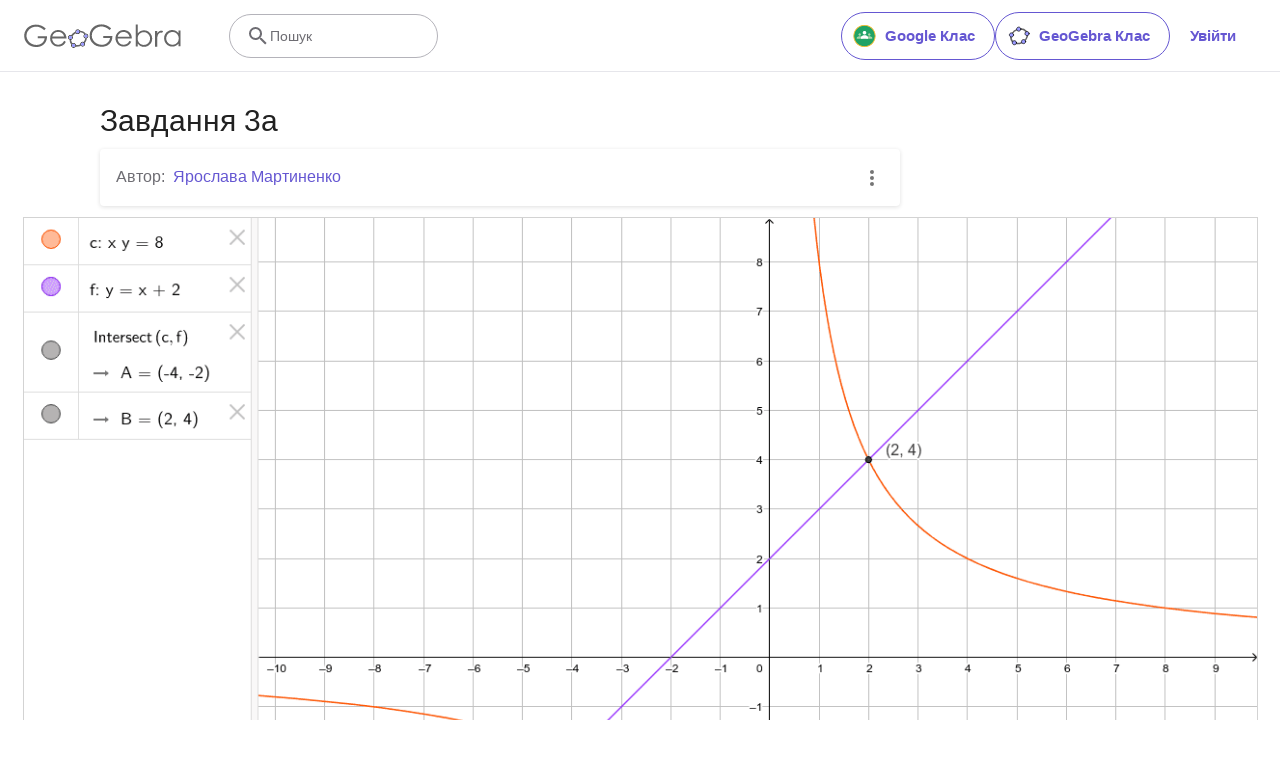

--- FILE ---
content_type: text/html; charset=utf-8
request_url: https://www.google.com/recaptcha/api2/aframe
body_size: 267
content:
<!DOCTYPE HTML><html><head><meta http-equiv="content-type" content="text/html; charset=UTF-8"></head><body><script nonce="C142U6iopQQU6fBKzu6sVA">/** Anti-fraud and anti-abuse applications only. See google.com/recaptcha */ try{var clients={'sodar':'https://pagead2.googlesyndication.com/pagead/sodar?'};window.addEventListener("message",function(a){try{if(a.source===window.parent){var b=JSON.parse(a.data);var c=clients[b['id']];if(c){var d=document.createElement('img');d.src=c+b['params']+'&rc='+(localStorage.getItem("rc::a")?sessionStorage.getItem("rc::b"):"");window.document.body.appendChild(d);sessionStorage.setItem("rc::e",parseInt(sessionStorage.getItem("rc::e")||0)+1);localStorage.setItem("rc::h",'1768390880809');}}}catch(b){}});window.parent.postMessage("_grecaptcha_ready", "*");}catch(b){}</script></body></html>

--- FILE ---
content_type: text/plain
request_url: https://rtb.openx.net/openrtbb/prebidjs
body_size: -84
content:
{"id":"d6c0adfa-9592-4cca-870b-23c88eeb77d9","nbr":0}

--- FILE ---
content_type: text/javascript
request_url: https://stage.geogebra.org/assets/js/i18n/m_uk.059464933e58cad211bf.js
body_size: 58958
content:
"use strict";(self.__LOADABLE_LOADED_CHUNKS__=self.__LOADABLE_LOADED_CHUNKS__||[]).push([[3450],{2682:e=>{e.exports=JSON.parse('{"400_msg":"Вибачте, з цим запитом виникла проблема.","400_title":"Bad Request","401_msg":"Вибачте, ви не маєте дозволу на доступ до цієї сторінки. Увійдіть, щоб продовжити.","401_title":"Неавторизований","403_msg":"Вибачте, ви не маєте дозволу на доступ до цієї сторінки.","403_title":"Неавторизований","404_link_msg":"Вам можуть бути корисними наступні посилання :","404_msg":"Вибачте, ми не можемо знайти сторінку, яку ви шукаєте.","404_title":"Сторінку не Знайдено","410_link_msg":"Будь ласка, спробуйте наступне:","410_msg":"Ця сторінка була перенесена.","410_no_parent_link-title":"Дізнайтеся про GeoGebra Клас","410_no_parent_msg":"Оригінальний ресурс цього класу був видалений. Цей клас вже не працює.","410_no_parent_title":"Сторінка Переміщена","410_title":"Сторінка Переміщена","500_headline":"Внутрішня Помилка Сервера","500_msg":"На жаль, здається, у нас проблеми з сервером! Ми наполегливо працюємо, щоб якнайшвидше відновити нормальну роботу!","500_title":"Внутрішня Помилка Сервера","502_headline":"Невірний Шлюз","502_msg":"Здається, наш веб-сайт наразі недоступний. Ми наполегливо працюємо, щоб якнайшвидше відновити його нормальну роботу!","502_title":"Невірний Шлюз","503_headline":"У Техпідтримці","503_message-time":"Наразі ми оновлюємо наш веб-сайт, щоб зробити його ще кращим. Ми відновимо роботу приблизно о {$1}. Дякуємо Вам за терпіння!","503_msg":"Наразі ми оновлюємо наш веб-сайт, щоб зробити його ще кращим. Дякуємо Вам за терпіння!","503_operation_blocked":"Операція не підтримується веб-сайтом.","503_title":"У Техпідтримці","about.awards":"Нагороди","about.bannertext":"Провідна у світі програма динамічної математики та ресурси в руках учнів та вчителів, студентів та викладачів у всьому світі","about.body":"GeoGebra - це програма динамічної математики для всіх рівнів освіти, яка об\'єднує геометрію, алгебру, таблиці, графіки, статистику та обчислення в одному простому у використанні пакеті. GeoGebra є швидко зростаючим співтовариством мільйонів користувачів, розташованих майже у кожній країні. GeoGebra стала провідним постачальником програми динамічної  математики, яка використовується для підтримки науки, технологій, інженерії та математики (STEM), освіти та інновацій у викладанні та навчанні в усьому світі.","about.body.paragraph_01":"GeoGebra — це динамічне математичне програмне забезпечення для всіх рівнів освіти, яке об’єднує геометрію, алгебру, електронні таблиці, графіки, статистику та обчислення в одне ціле. Крім того, GeoGebra пропонує онлайн-платформу з понад 1 мільйоном безкоштовних ресурсів, створених нашою багатомовною спільнотою. Цими ресурсами можна легко поділитися через нашу платформу для співпраці GeoGebra Клас, де прогрес учнів можна відстежувати в реальному часі.","about.body.paragraph_02":"GeoGebra — це спільнота мільйонів користувачів майже в кожній країні. Вона стала провідним постачальником програмного забезпечення для динамічної математики, що підтримує наукову, технологічну, інженерну та математичну (STEM) освіту та інновації у викладанні та навчанні в усьому світі. Математичний механізм GeoGebra забезпечує роботу сотень освітніх веб-сайтів у всьому світі різними способами: від простих демонстрацій до повних систем онлайн-оцінювання.","about.body.paragraph_03":"У 2021 році, {$1} із сотнями мільйонів студентів на їхніх навчальних платформах. Програми GeoGebra, ресурси класу, GeoGebra Classroom та інші функції й надалі будуть доступні для громадськості безкоштовно. GeoGebra продовжує працювати як незалежний підрозділ у групі BYJU’S під керівництвом перших засновників і розробників GeoGebra.","about.body.paragraph_03.linktext":"GeoGebra стала частиною сім’ї BYJU’S","about.facts.fact_01":"Динамічні геометрія, алгебра та електронна таблиця, пов\'язані між собою","about.facts.fact_02":"Простий у використанні інтерфейс при потужному функціоналі","about.facts.fact_03":"Інструмент для створення інтерактивних навчальних ресурсів у вигляді веб-сторінок","about.facts.fact_04":"Доступна на багатьох мовах для мільйонів наших користувачів з усього світу","about.facts.fact_05":"Відкритий вихідний код програмного забезпечення {$1}","about.facts.fact_05.linktext":"у вільному доступі для некомерційно використання","about.facts.header":"Основні факти","about.header":"Що таке GeoGebra?","admin-restore.description":"Використовуйте цю форму для відновлення раніше видаленого ресурсу. Ви повинні ввести точний ID ресурсу.","admin-restore.error":"На жаль, ресурс {$1} не може бути відновлений.","admin-restore.label":"ID Ресурси","admin-restore.show":"Показати","admin-restore.submit":"Відновити","admin-restore.success":"Ресурс {$1} був успішно відновлений.","admin-restore.title":"Відновити ресурс","admin.control.description":"Список посилань для адміністрування і модерування","admin.control.title":"Панель адміністратора","admin.delete-tags.title":"Видалити тег","admin.feature-resources.title":"Управління  ресурсами","admin.manage-reports.title":"Керування звітами","admin.mass-email-successfully-sent":"Success! Mass email sent to the user group(s)","admin.predefined-tags.title":"Керувати вбудованими тегами","admin.single-email-successfully-sent":"Успіх! Перевірте папку \\"Вхідні\\" тестового облікового запису електронної пошти","admin.undelete-resources.title":"Відновити ресурс","admin.user-management.title":"Управління користувачами","ajax.copied_to_clipboard":"Повідомлення скопійовано до буфера обміну","ajax.error_copy":"Копіювати повідомлення про помилку","ajax.network_error":"Сталася помилка з\'єднання. Будь-ласка, спробуйте пізніше.","ajax.not_authorized_error":"Не авторизований","ajax.retry":"Повторити","ajax.server_error":"Здається, проблема з сервером","anonymize-answers.anonymize":"Сховати імена","anonymize-answers.show-names":"Показати імена","anonymize-answers.student-number":"Студент {$1}","app_section.classic_apps":"Класичні Додатки","app_section.more_apps":"Більше Додатків","app_section.more_great_apps":"Більше Чудових Додатків","app_section.new_math_apps":"Нові Математичні Додатки","app_section.offline_apps":"Offline Додатки","app_section.powerful_math_apps":"Потужні Математичні Додатки","app_section.ready_for_tests":"Готові до Використання","applet-element.load-geogebra":"Start applet","apps.3d":"3D Калькулятор","apps.3d.description":"Графіки 3D-функцій, поверхні та 3D-геометрія з нашою 3D Графікою","apps.ar":"Доповнена Реальність","apps.ar.description":"Додайте 3D-математику до реального світу за допомогою Доповненої Реальності GeoGebra!","apps.calculator":"Науковий Калькулятор","apps.cas":"СКА Калькулятор","apps.cas.description":"Розв’язуйте рівняння, розкладайте на множники, знаходьте похідні та інтеграли","apps.classic":"GeoGebra Класична","apps.classic-v":"GeoGebra Класична {$1}","apps.classic5.description":"Пакет програм, що містить інструменти для математики, таблиць, СКА ...","apps.classic6.description":"Пакет програм, що містить інструменти для математики, таблиць, СКА ...","apps.exam":"GeoGebra для Тестування","apps.exam-page":"y3aufmy8","apps.geometry":"Геометрія","apps.geometry.description":"Будуйте кола, кути, ... за допомогою наших геометричних інструментів","apps.graphing":"Графічний Калькулятор","apps.graphing.description":"Графічний Калькулятор для побудови графіків функцій, рівнянь та багато іншого","apps.notes":"Нотатки","apps.probability":"Ймовірність","apps.scientific":"Науковий Калькулятор","apps.spreadsheet":"Таблиця","apps.suite-calculator":"Калькулятор Сюїта","apps.suite.description":"Досліджуйте функції, розв’язуйте рівняння, будуйте геометричні фігури.","banner.classroom_resources":"Ресурси Спільноти","banner.community-resources":"Ресурси Спільноти","banner.graphing":"Почніть Побудови","banner.math-resources":"Математичні Ресурси","banner.suite-calculator":"Старт Калькулятор","bbcode-tags.error":"Вибачте, сталася помилка під час відображення цього тексту","book-outline.hide":"Приховати","book-outline.title":"Контур","book-title.empty-book-subtitle":"This Book does not contain any resources.","book-title.empty-book-title":"Empty book","book-title.table_of_contents":"Зміст","book.copy":"Копіювати Книгу","book.edit":"Редагувати Книгу","card.no_title":"Немає Заголовка","category.class":"Клас","category.collection":"Колекція","category.game":"Гра","category.practice":"Практика","category.tutorial":"Навчальний посібник","comment.add-comment-error":"Проблеми з коментарем до публікації","comment.confirm.delete.message":"Ви впевнені, що хочете видалити цей коментар? Це не може бути скасоване!","comment.placeholder":"Додати коментар","comment.show-previous":"Показати попередні коментарі","content-pages.all-community-resources.title":"Перегляньте всі ресурси спільноти","content-pages.all-resources.description":"Explore the wide range of resources created by the GeoGebra Content Team to support your students\' learning needs","content-pages.all-resources.title":"All Resources","content-pages.breadcrumbs.root":"Math","content-pages.community-resources.cta":"Пошук","content-pages.community-resources.description":"Дослідіть велику колекцію з понад мільйона математичних та природничих наукових завдань, вправ та уроків, ретельно розроблених нашою глобальною спільнотою GeoGebra. Пориньте у безмежні можливості, які чекають на вас.","content-pages.community-resources.image-alt":"Ілюстрація, що зображує взаємопов’язану мережу користувачів з усього світу","content-pages.community-resources.title":"Ресурси Спільноти","content-pages.footer.community-resources":"Ресурси Спільноти","content-pages.footer.contact-us":"Contact us:","content-pages.footer.download-text":"Завантажуйте наші додатки тут:","content-pages.footer.help":"Центр Допомоги","content-pages.footer.materials":"Ресурси Спільноти","content-pages.footer.math-resources":"Математичні Ресурси","content-pages.interlinking.title":"Схожі Теми","content-pages.recommended-resources":"Highlighted Resources","content-pages.recommended-resources.description":"Check out some fun and interactive examples handpicked by our staff","content-pages.strand-cards.resource-count":"{$1} Resources","content-pages.strand-cards.see-all":"See All","create-button.create":"Створити","create_lesson_dialog.allow-check-answers":"Студенти можуть переглянути правильну відповідь","create_lesson_dialog.cancel-button":"Скасувати","create_lesson_dialog.create-button":"Створити","create_lesson_dialog.empty-lesson-title":"Введіть назву","create_lesson_dialog.info-create-class":"Створіть урок з будь-якого ресурсу","create_lesson_dialog.info-review-work":"Перегляньте їх роботу в режимі реального часу","create_lesson_dialog.info-share-with-students":"Поділіться цим зі своїми студентами","create_lesson_dialog.name":"Ім\'я","create_lesson_dialog.next-button":"Далі","create_lesson_dialog.subtitle":"Створіть урок і переглядайте роботу своїх учнів у режимі реального часу","create_lesson_dialog.title":"Новий клас","create_lesson_dialog.title-extended":"Створити новий урок","delete-lesson-button.error":"На жаль, під час спроби видалити клас щось пішло не так.","delete-lesson-button.message":"Ви впевнені, що хочете видалити цей урок? Зверніть увагу, що його також буде видалено для ваших учнів (студентів).","delete-lesson-button.student-message":"Ви впевнені, що хочете видалити цей урок зі свого профілю? Ваші відповіді не будуть видалені для вашого вчителя.","delete-lesson-button.success":"Клас  \'{$1}\' успішно видалено.","delete-material-button.error":"На жаль, під час спроби видалити ресурс сталася помилка.","delete-material-button.success":"Ресурс \'{$1}\' успішно видалено.","download.all-download-options":"Усі варіанти завантаження","download.app-cas-description":"Solve equations, expand and factor expressions, find derivatives and integrals","download.app-math-solver.description":"Take a photo of your math homework. Get step-by-step solutions with explanations and practice similar problems.","download.app-math-solver.title":"Math Solver","download.app-mathpractice-description":"Розв’язуйте алгебраїчні задачі крок за кроком, отримуючи миттєвий зворотний зв’язок та допомогу","download.app-notes-description":"Безкоштовний онлайн-додаток для створення нотаток з інтерактивними графіками, слайдами, зображеннями та відео","download.app-scientific-description":"Обчислення з дробами, статистикою, показниковими функціями тощо","download.app-suite-description":"Універсальний калькулятор для алгебри, геометрії, 3D тощо.","download.calculator-features-2d-graphing":"2D Графіки","download.calculator-features-3d-graphing":"3D Графіки","download.calculator-features-geometric-constructions":"Геометричні Побудови","download.calculator-features-numeric-calculations":"Числові Обчислення","download.calculator-features-probability-calculator":"Калькулятор Ймовірностей","download.calculator-features-section":"Який калькулятор використовувати?","download.calculator-features-spreadsheet":"Таблиця","download.calculator-features-symbolic-calculations":"Символьні Обчислення","download.calculator-features-table-of-values":"Таблиця Значень","download.calculator-features-title":"Особливості","download.calculator-features-vectors-matrices":"Вектори & Матриці","download.calculators-not-sure":"Не впевнені?","download.classic5-subtitle":"Чи створюєте ви додаткові ресурси GeoGebra?","download.classic5-title":"Класична 5 з розширеними функціями","download.download":"Завантажити","download.for-android":"Get it on Google Play","download.for-chromeos":"Завантажити для ChromeOS","download.for-ios":"Завантажити в App Store","download.for-linux":"Download for Linux","download.for-mac":"Завантажити для macOS","download.for-windows":"Завантажити для Windows","download.hero-section-description":"Ознайомтеся з нашими безкоштовними калькуляторами та програмами для математики та природничих наук, доступними для всіх пристроїв і операційних систем. Почніть використовувати наш універсальний пакет калькуляторів.","download.hero-section-title":"Додатки GeoGebra","download.meta-description":"Explore our free calculators and learning apps for Math and Science, available for all devices and operating systems","download.mobile_apps":"Мобільні Додатки","download.more-info-api-description":"На цій сторінці описано API GeoGebra, якщо вам потрібно взаємодіяти з GeoGebra за допомогою JavaScript","download.more-info-api-link":"GeoGebra Додатки API","download.more-info-api-title":"JavaScript API","download.more-info-embed-description":"Усе, що вам потрібно знати про вбудовування Додатків GeoGebra у ваш веб-сайт.","download.more-info-embed-link":"Варіанти вбудовування","download.more-info-embed-title":"Вбудовані Додатки GeoGebra","download.more-info-install-description":"Повна колекція всіх наших інсталяторів для Windows, macOS, Linux тощо.","download.more-info-install-title":"Параметри інсталяції","download.more_info":"Більше Інформації","download.online-apps-title":"Програми для онлайн-навчання","download.page-title":"GeoGebra Calculators and Apps - Free Downloads","download.start":"Старт","download.start-in-browser":"Старт у браузері","download.subtitle":"Безкоштовні GeoGebra додатки для iOS, Android, Windows, Mac, Chromebook та Linux","download.tests-button":"Докладніше про режим іспиту","download.tests-description":"Шукаєте програму, яка відповідає вимогам для контролю у вашому регіоні? Ми надаємо різні режими іспитів, які пропонують функції, корисні як викладачам, так і студентам під час паперових іспитів, забезпечуючи при цьому обмежений доступ до Інтернету та іншого програмного забезпечення.","download.tests-title":"GeoGebra для Тестування","download.title":"Завантажити GeoGebra Додатки","download.win11_statement":"GeoGebra (включно з версіями програми) повністю підтримується в Windows 11.","enter-lesson-name.sign-in":"Увійдіть у свій обліковий запис","enter-lesson-name.welcome.title":"Ласкаво просимо на {$1} {$2}","enter-lesson.back-to-sign-in-options":"Назад до опцій входу","enter-lesson.class-content":"Зміст класу","enter-lesson.class-title":"Назва уроку","enter-lesson.classroom-activities":"Знайдіть Ресурс для Класу","enter-lesson.classroom-more":"Детальніше про Клас","enter-lesson.classroom-tutorial":"Дізнайтеся більше про Клас","enter-lesson.classroom-tutorial-short":"Дізнайтеся більше","enter-lesson.code":"Введіть код уроку","enter-lesson.code.placeholder":"Код","enter-lesson.continue":"Продовжити без Входу","enter-lesson.error_enter_code":"Введіть код","enter-lesson.error_enter_name":"Будь ласка, введіть своє ім’я","enter-lesson.error_not_found":"Не вдалося знайти урок із цим кодом.","enter-lesson.error_something_went_wrong":"Під час спроби увійти до уроку сталася помилка.","enter-lesson.google.page-title":"{$1} - GeoGebra Клас","enter-lesson.info_anonymous":"Не можна продовжувати роботу після закінчення уроку.","enter-lesson.info_sign_in":"Зареєструйтесь за допомогою свого облікового запису GeoGebra та продовжуйте роботу будь-коли.","enter-lesson.join":"Робота з інтерактивними математичними інструментами","enter-lesson.join.subtitle":"Введіть код уроку та приєднайтеся до GeoGebra Класу, щоб взаємодіяти з інтерактивними математичними інструментами","enter-lesson.name":"Ім\'я","enter-lesson.name.label":"Введіть своє ім\'я","enter-lesson.next":"Приєднатися","enter-lesson.not_name":"Не {$1}? Вийти","enter-lesson.or":"або","enter-lesson.page-title":"GeoGebra Клас – робота з Інтерактивними Математичними Інструментами","enter-lesson.start":"Старт","enter-lesson.subtitle-1":"Join the lesson {$1}","enter-lesson.subtitle-2":"Увійдіть до свого облікового запису.","enter-lesson.welcome":"Ласкаво просимо до {$1}","enter-lesson.welcome.title":"Ласкаво просимо!","error.google-classroom.courses.readonly":"Перегляд ваших курсів у Google Класі","error.google-classroom.coursework.me":"See, create and edit coursework items including assignments, questions and grades","error.google-classroom.coursework.students":"Manage course work and grades for students in the Google Classroom classes you teach and view the course work and grades for classes you administer","error.google-classroom.description":"To use some GeoGebra features, you need to give GeoGebra some additional access to your Google Account","error.google-classroom.rosters.readonly":"View your Google Classroom class rosters","error.google-classroom.title":"GeoGebra не має доступу до вашого облікового запису Google","error.headline":"На жаль!","error.mass-mail-invalid-language-code":"Sending mass email failed due to invalid language code/locale.","error.subtitle":"Try going back to Homepage or Contact us for more information.","error.unexpected":"Виникла несподівана помилка.","error_code":"Код помилки: {$1}","error_contact":"Якщо вам потрібна допомога, будь ласка, перейдіть на","error_dialog.reload_page":"Перезавантажити сторінку","error_dialog.stay":"Залишитися","exploration":"Дослідження","favorites.no_materials":"Обрані ресурси тут відсутні","filter.filter_by":"Фільтр За","filter.type_any":"Ресурс будь-якого типу","filter.type_book":"Книги","filter.type_ggb":"Розробки","filter.type_lesson":"Класи","filter.type_ws":"Розробки","filterable-multi-select-list.no-matching-results":"Нічого не знайдено","folder-create-modal.cancel":"Скасувати","folder-create-modal.create":"Створити","folder-create-modal.err_invalid_title":"Ім\'я папки занадто довге.","folder-create-modal.name":"Ім\'я","folder-create-modal.title":"Нова папка","folder-create-modal.untitled":"без назви","folder-delete-dialog.error":"На жаль, під час спроби видалити папку щось пішло не так.","folder-delete-dialog.not-empty.text":"Папку неможливо видалити, оскільки вона не порожня.","folder-delete-dialog.not-empty.title":"Папка не може бути видалена","folder-delete-dialog.success":"{$1} видалено.","folder-delete-dialog.text":"Дійсно видалити цю папку?","folder-delete-dialog.title":"Видалити","folder-rename-form.cancel":"Скасувати","folder-rename-form.submit":"OK","folder-rename-form.success":"Папку було перейменовано на \\"{$1}\\".","folder-rename-form.title":"Перейменувати","folder.error":"Sorry, something went wrong while trying to fetch the folder.","footer-nav.next":"Наступний","footer-nav.previous":"Попередній","footer.about":"Про","footer.apps":"Додатки","footer.classroom":"GeoGebra Клас","footer.learn-geogebra":"Вивчайте GeoGebra","footer.learn-geogebra-page":"jkprzjyb","frontpage.main_title":"Математичні Додатки GeoGebra","frontpage.subtitle":"Отримайте наші безкоштовні математичні інструменти для побудови графіків, геометрії, 3D та багато чого іншого!","frontpage.title":"GeoGebra | Безкоштовні Математичні Додатки - використовуються понад 100 мільйонами Учнів, Студентів та Викладачів у всьому світі","general-dialog.cancel":"Скасувати","general-dialog.dismiss":"Відхилити","general-dialog.gotit":"Зрозуміло!","general-dialog.ok":"OK","general.apps_api":"Додатки API","general.apps_embedding":"Додатки Embedding","general.cancel":"Скасувати","general.close":"Закрити","general.copy":"Копіювати","general.delete":"Видалити","general.done":"Гаразд","general.drag_message":"Перетягніть фотографії або посилання сюди","general.edit":"Редагувати","general.edit_profile":"Редагувати Профіль","general.folder":"Папка","general.ggb.tutorials":"GeoGebra Посібники","general.help":"Довідка","general.more.downloads":"Більше Завантажень","general.move_to":"Перемістити до","general.or":"або","general.partners":"Партнери","general.post":"Повідомлення","general.rename":"Перейменувати","general.save":"Зберегти","general.settings":"Налаштування","general.team":"Команда","general.visibility_O":"Для всіх","general.visibility_P":"Приватний","general.visibility_S":"Хто має посилання","general.visibility_U":"Невідома видимість","generic_error.more_information":"Детальніше","generic_error.stacktrace":"Помилка трасування стеку","geogebra.start":"Старт GeoGebra","geogebra.upload":"Завантажити...","ggb-element.press_enter_to_load":"Натисніть Enter, щоб розпочати розробку","google-api.sign-in.error":"Вхід до системи Google повернув таку помилку: {$1}","google-classroom-form.go-to-classroom":"Перейдіть до Google Класу","google-classroom-form.success":"Успішно створено","grades.5-6.chip-text":"Schulstufe 5-6","grades.5-6.chip-text-mobile":"Stufe 5-6","grades.5-6.h1":"Sekundarstufe 1: 5.-6. Schulstufe","grades.5-6.short-title":"Sekundarstufe 1","grades.7-8.chip-text":"Schulstufe 7-8","grades.7-8.chip-text-mobile":"Stufe 7-8","grades.7-8.h1":"Sekundarstufe 1: 7.-8. Schulstufe","grades.7-8.short-title":"Sekundarstufe 1","grades.grades.description":"Find free, ready-to-use math resources for grades 4-8 to enhance student exploration and practice!","grades.grades.h1":"Grades","grades.grades.img-alt-text":"no image yet","grades.grades.meta-description":"Explore our collection of over {$1} free ready-to-use resources to exploration and practice math by grade level. Easily share and access the resources from one convenient location. Enhance your teaching and make learning more effective with our ready-to-use resources!","grades.grades.title":"Math Resources for Grade 4-8 - GeoGebra","grades.high-school.chip-text":"GRADES 9-12","grades.high-school.chip-text-mobile":"GR. 9-12","grades.high-school.h1":"High School (Grades 9-12)","grades.high-school.short-title":"High School","grades.middle-school.chip-text":"GRADES 6-8","grades.middle-school.chip-text-mobile":"GR. 6-8","grades.middle-school.description":"Discover free and interactive middle school math resources for Grades 6-8 with GeoGebra. Enhance your students\' learning experience with ready-to-use materials.","grades.middle-school.h1":"Middle School (Grades 6-8)","grades.middle-school.img-alt-text":"Visual representation of middle school grades 6, 7 and 8.","grades.middle-school.meta-description":"Empower your middle school students with GeoGebra\'s collection of over {$1} free and ready-to-use math resources for grades 6-8. Explore and practice math concepts with interactive and engaging materials. Improve math proficiency and increase student engagement with GeoGebra\'s resources!","grades.middle-school.short-title":"Middle School","grades.middle-school.title":"Learn Middle School Math - GeoGebra","grades.upper-elementary.chip-text":"GRADES 4-5","grades.upper-elementary.chip-text-mobile":"GR. 4-5","grades.upper-elementary.description":"Discover free and interactive upper elementary math resources for Grades 4-5 with GeoGebra. Enhance your students\' learning experience with ready-to-use materials.","grades.upper-elementary.h1":"Upper Elementary (Grades 4-5)","grades.upper-elementary.img-alt-text":"Visual representation of upper elementary school grades 4 and 5.","grades.upper-elementary.meta-description":"Empower your upper elementary students with GeoGebra\'s collection of over {$1} free and ready-to-use math resources for grades 4-5. Explore and practice math concepts with interactive and engaging materials. Improve math proficiency and increase student engagement with GeoGebra\'s resources!","grades.upper-elementary.short-title":"Upper Elementary","grades.upper-elementary.title":"Learn Upper Elementary Math - GeoGebra","group-list-dialog.no-groups":"У вас немає груп для вибору. Будь ласка, створіть нову.","group-list-dialog.title":"Виберіть Групу","group.members":"{$1} Учасник(и)","groupcard.confirm.delete.message":"Ви впевнені, що хочете видалити групу: {$1}?","groupcard.confirm.leave.message":"Ви впевнені, що хочете залишити групу: {$1}?","groupcard.delete.error.message":"На жаль, Група не може бути видалена.","groupcard.deleted.message":"Група: {$1} видалено!","groupcard.leave":"Залишити","groupcard.leave.error.message":"На жаль, не вдалося залишити групу.","groupcard.leftthegroup.message":"Ви залишили групу: {$1}.","groupcard.no_rights":"Ви, схоже, не маєте прав у цій групі","header.SignInError":"Помилка входу - Будь ласка, спробуйте ще раз","header.button.join-classroom.title":"Приєднатися до уроку","header.calculators.3d-calculator.description":"Побудова графіків функцій і виконання побудов у 3D","header.calculators.apps.link":"Почніть роботу з GeoGebra Додатками","header.calculators.calculator-suite.description":"Вивчення функцій, розв’язування рівнянь, побудова геометричних фігур","header.calculators.geometry.description":"Вивчення геометричних понять і побудов у динамічному середовищі","header.calculators.graphing-calculator.description":"Візуалізація рівнянь і функцій за допомогою інтерактивних графіків","header.calculators.notes.description":"Використання пакету додатків, включаючи безкоштовні інструменти для геометрії, електронних таблиць і СКА","header.calculators.scientific-calculator.description":"Виконання обчислень з дробами, статистичними та експоненціальними функціями","header.dropdown.calculators.title":"Калькулятори","header.image_change":"Змінити","header.label.go-to-profile":"Перейдіть до свого профілю","header.label.search":"Пошук","header.label.search-resources":"Пошук ресурсів","header.resources.algebra.description":"Використання символів для розв’язування рівнянь і представлення моделей","header.resources.arithmetic.description":"Відпрацювання основних операцій, таких як додавання, віднімання та ділення","header.resources.calculus.description":"Досліджуйте послідовності та ряди, розв’язуйте диференціальні рівняння","header.resources.functions.description":"Відношення, що пов\'язують вхідні дані з результатами","header.resources.geometry.description":"Вивчення форм, розмірів і просторових відношень у математиці","header.resources.measurement.description":"Quantifying and comparing attributes like length, weight and volume","header.resources.number-sense.description":"Understanding numbers, their relationships and numerical reasoning","header.resources.operations.description":"Виконання математичних операцій, таких як додавання, віднімання, ділення","header.resources.probability-statistics.description":"Аналіз невизначеності та ймовірності подій і наслідків","header.resources.resources.link":"Розпочніть роботу з нашими Ресурсами","header.resources.trigonometry.description":"Вивчення кутів, трикутників, тригонометричних функцій та співвідношень","header.search_placeholder":"Пошук Ресурсів Класу","header.signin":"Увійти","header.signout":"Вийти","iframe.open_in_new_tab":"Відкрити посилання в новій вкладці","iframe.page_not_loaded":"Сторінку неможливо завантажити. Спробуйте відкрити її за допомогою кнопки нижче","iframe.taking_long":"На жаль, це займає більше часу, ніж зазвичай ...","image-chooser.not_supported_format":"Формат файлу не підтримується","image.chooser.minimum.resolution":"Мінімальна роздільна здатність: {$1} × {$2} пікселів²","image.chooser.too.small":"Вибрана область занадто мала!","image.save.error":"Під час спроби зберегти зображення сталася помилка. Будь ласка спробуйте ще раз.","interlinking.discoverTopics":"Відкрийте для себе Теми","interlinking.relatedTopics":"Схожі Теми","interlinking.title.discover":"Відкрийте для себе Ресурси","interlinking.title.new":"Нові Ресурси","join-classroom.title":"Приєднайтеся до свого уроку!","keycloak.update-password-link-label":"зміни це","keycloak.update-password-message":"Вибачте, ваш пароль потрібно оновити. Будь ласка, $1 перед входом","landing-page.benefits.calculators-description":"Ознайомтеся з нашими простими у використанні калькуляторами, які можна використовувати для сприяння навчанню, орієнтованому на учня, на основі дослідницького підходу. Виконуйте обчислення для будь-якого рівня математики, включаючи 3D.","landing-page.benefits.calculators-title":"Вивчайте математику з безкоштовними калькуляторами","landing-page.benefits.classroom-description":"Наша навчальна платформа Classroom дозволяє вчителям спостерігати за прогресом учнів у режимі реального часу та надавати індивідуальні відгуки для персоналізованого навчання. Це допомагає вчителям заохочувати до активної участі та обговорення.","landing-page.benefits.classroom-title":"Залучайте кожного учня","landing-page.benefits.community-resources-description":"Відкрийте для себе велику колекцію з понад 1 мільйона безкоштовних інтерактивних ресурсів з математики та природничих наук, створених завзятими вчителями з усього світу.","landing-page.benefits.math-practice-button-label":"Переглянь Математичний Практикум","landing-page.benefits.math-practice-description":"Наш Математичний Практикум пропонує учням нові способи доступу до алгебраїчних перетворень у зрозумілий спосіб. Дозвольте своїм учням розв’язувати алгебраїчні задачі, наприклад спрощувати алгебраїчні вирази чи розв’язувати лінійні рівняння, комфортніше та покроково, отримуючи миттєві підказки та відгуки.","landing-page.benefits.math-practice-title":"Розв\'язуйте задачі покроково","landing-page.benefits.resources-description":"Спробуйте наші дослідницькі завдання, щоб відкрити для себе важливі математичні поняття, а потім скористайтеся нашими практичними завданнями, щоб опанувати ці навички.","landing-page.benefits.resources-title":"Зроби математику інтерактивною","landing-page.benefits.subtitle":"Вчителі (Викладачі) та Учні (Студенти)","landing-page.curated-from-grade-4-to-8":"Куратор GeoGebra для 4-12 класів","landing-page.explore-classroom-cta":"Познайомтесь з Classroom","landing-page.geogebra-tools.subtitle":"Інструменти та ресурси GeoGebra","landing-page.get-started.cta":"Створити Акаунт","landing-page.get-started.paragraph":"Створіть безкоштовний обліковий запис, щоб зберігати свій прогрес і мати доступ до тисяч математичних ресурсів, які можна налаштовувати та ділитися з іншими","landing-page.get-started.title":"Почніть використовувати GeoGebra вже сьогодні","landing-page.hero-image-alt":"Ілюстрація, де учні та вчитель взаємодіють із математичним застосунком GeoGebra","landing-page.main-geogebra.description":"GeoGebra — це більше, ніж набір безкоштовних математичних інструментів. Це платформа, яка об’єднує викладачів та студентів-ентузіастів і пропонує їм новий спосіб для вивчення математики та досліджень у цій сфері.","landing-page.main-geogebra.title":"Навчайте та вивчайте математику","landing-page.our-features.classroom-collab-alt":"піктограма, яка показує стилізованого вчителя та 2 студентів із об’єднаною підказкою (щоб показати, що вони обговорюють)","landing-page.our-features.classroom-collab-description":"Інтерактивні уроки математики з матеріалами GeoGebra. Підтримується інтеграція з різними LMS.","landing-page.our-features.classroom-collab-title":"Співробітництво в класі","landing-page.our-features.community-resources-description":"Колекція безкоштовних завдань, вправ, уроків та ігор, які охоплюють різні теми з математики та інших наук, створена Спільнотою.","landing-page.our-features.explore-all-button":"Дослідити все","landing-page.our-features.ggb-exam-mode-alt":"Circle split into four puzzle pieces, two are blank and the others are the letter X and a question mark","landing-page.our-features.header":"Що ми пропонуємо","landing-page.our-features.math-calculators-alt":"icon showing a minus, plus, times (and hidden divide) in a grid with an equals floating over","landing-page.our-features.math-calculators-description":"Безкоштовні інструменти для інтерактивного навчання та складання іспитів. Доступні на всіх платформах.","landing-page.our-features.math-calculators-title":"Математичні Додатки","landing-page.our-features.math-practice-description":"Отримайте підтримку в математичних вправах, досліджуйте різні шляхи вирішення та здобувайте впевненість у розв\'язуванні алгебраїчних задач.","landing-page.our-features.math-practice-link":"Спробуйте","landing-page.our-features.math-practice-title":"Математичний практикум","landing-page.our-features.math-resources-alt-text":"значок планшета з трикутником, плюсом і колом, що плаває попереду","landing-page.our-features.math-resources-description":"Our newest collection of GeoGebra Math Resources has been meticulously crafted by our expert team for Grades 4 to 12.","landing-page.our-features.math-solver-description":"Take a photo of your math homework. Get step-by-step solutions with explanations and practice similar problems.","landing-page.our-features.math-solver-title":"Math Solver","landing-page.our-mission.cta":"Про програму","landing-page.our-mission.description":"Наша місія полягає в тому, щоб надати вчителям найкращі інструменти для розкриття потенціалу їх учнів. Ми виходимо за рамки простого набору інструментів. Прагнучи об’єднати захоплених людей зі світу освіти, ми пропонуємо новий підхід до викладання, дослідження та вивчення математики.","landing-page.our-mission.photo-alt":"Photograph of the GeoGebra Team","landing-page.our-mission.title":"Наша місія","landing-page.recommended-math-resources":"Рекомендовані математичні ресурси:","landing-page.testimonials.image-alt":"Фото для профілю","landing-page.testimonials.title":"Кому довіряють мільйони вчителів та учнів у всьому світі","language-switcher.choose":"Мова","language-switcher.description":"Будь-ласка, виберіть потрібну мову зі списку нижче:","language-switcher.title":"Оберіть Мову","lesson-banner.join":"Приєднуйтесь до уроку  {$1} за допомогою коду","lesson-banner.join-code":"або ввівши код на {$1}","lesson-banner.join-link":"Приєднуйтесь до уроку за адресою {$1}","lesson-context-menu.students_view":"Відкрийте вікно учня (студента)","lesson-context-menu.students_view_geogebra":"Відкрити вікно студента в GeoGebra","lesson-context-menu.tutorial":"Навчальний посібник","lesson-context-menu.view_original":"Переглянути оригінал","lesson-header.lessons":"Клас","lesson-routes.class-overview":"Огляд класу","lesson-share-button-tooltip.description":"Призначте для своїх Google класів, створіть  GeoGebra урок та багато іншого.","lesson-share-button-tooltip.headline":"Просто Призначте","lesson-student-header.no-saving":"Це лише попередній перегляд, який не буде збережено.","lesson-student-header.no-saving-google-classroom":"Це завдання передано, тому подальші зміни не буде збережено.","lesson-student-header.saved":"Всі зміни збережено","lesson-student-header.saved_tooltip":"Всі зміни зберігаються автоматично","lesson-student-header.saving":"Збереження ...","lesson.download.error":"An error occurred while trying to download your work. Please try again","lessons.check-out":"Перегляньте наші ресурси","lessons.create":"Створіть урок за допомогою нашої нової спільної дошки","lessons.create-lesson":"Створити Клас","lessons.explore-whiteboard":"Explore whiteboard app","lessons.join":"Приєднайтеся до свого уроку!","lessons.looking-for-activites":"Ви шукаєте готові заняття для класу?","lessons.never-used":"Ніколи раніше не користувалися GeoGebra Нотатками?","lessons.students":"Студенти","lessons.teachers":"Вчителі","license.header":"You are free to copy, distribute and transmit GeoGebra for non-commercial purposes","loadMore.button":"Завантажити ще","login-dialog.account-signin":"Увійдіть за допомогою облікового запису GeoGebra","login-dialog.create_account":"Створити Акаунт","login-dialog.existing_account":"Через існуючий обліковий запис","login-dialog.external-not-found.error":"You are not a registered user. Please {$1}.","login-dialog.external-not-found.link":"create a GeoGebra account","login-dialog.external-not-found.message":"Цей користувач не пов\'язаний з жодним обліковим записом GeoGebra. Хочете створити новий обліковий запис зараз?","login-dialog.external-others":"Інші","login-dialog.external-signin":"Увійдіть за допомогою {$1}","login-dialog.external.error":"There was an error processing the external sign in: {$1}","login-dialog.forgot_password":"Забули пароль?","login-dialog.geogebra_account":"З обліковим записом GeoGebra","login-dialog.google.error":"Сталася помилка під час спроби входу за допомогою Google: {$1}","login-dialog.microsoft.error":"An error occurred while trying to sign-in with Microsoft: {$1}","login-dialog.more":"Більше","login-dialog.new-account":"Вперше в GeoGebra?","login-dialog.password":"Пароль","login-dialog.signin":"Увійти","login-dialog.signin-with":"Увійдіть за допомогою","login-dialog.too_many_times":"На жаль, ви пробували занадто багато разів! Будь ласка, зачекайте 60 секунд","login-dialog.user_banned":"Sorry, this user has been banned by our automatic checking system. Please go to https://reddit.com/r/geogebra and share your username to request unbanning.","login-dialog.username":"Ім\'я користувача","login-dialog.username_password_required":"Будь ласка, введіть ім\'я користувача та пароль","login-dialog.wrong_username_password":"На жаль, ім\'я користувача чи пароль, здається, невірний","maintenance-banner.message-active":"На жаль, наш сайт наразі знаходиться на технічному обслуговуванні і має обмежену функціональність. Ми повністю відновимо роботу найближчим часом. Дякуємо за Ваше терпіння.","maintenance-banner.message-active-time":"На жаль, наш сайт наразі знаходиться на технічному обслуговуванні і тому має обмежену функціональність. Ми будемо працювати приблизно до {$1}. Дякуємо за Ваше терпіння.","maintenance-banner.message-announcement":"Зверніть увагу, що {$1} заплановано технічне обслуговування. Ми будемо використовувати цей час для збільшення функціональності нашого веб-сайту. Дякуємо за Ваше терпіння.","maintenance-banner.message-announcement-duration":"Зверніть увагу, що {$1} планується провести технічне обслуговування приблизно за {$2} години. Ми будемо використовувати цей час для збільшення функціональності нашого веб-сайту. Дякуємо за Ваше терпіння.","material-context-menu.edit_or_copy":"Цей матеріал був створений \'{$1}\'. Ви хочете змінити оригінальний матеріал або створити свій власний екземпляр замість цього?","material-context-menu.in_other_books":"Цей матеріал також є частиною однієї або кількох інших книг. Зміни будуть помітні у всіх цих книгах. Ви хочете змінити оригінальний матеріал чи створити свій власний примірник цієї книги?","material.authors":"Автор:","material.category":"Категорія:","material.confirm.delete.message":"Ви впевнені, що хочете видалити цей ресурс?","material.explore-more.more-from-all-substrands":"More from These Topics","material.explore-more.more-from-substrand":"More from {$1}","material.explore-more.next":"Next Resources","material.explore-more.prerequisites":"Prerequisite Resources","material.explore-more.related":"Related Resources","material.explore-more.title":"Explore more","material.main_topics":"Main Topics","material.skills":"Skill:","material.topics":"Тема:","material.type_book":"Книга","material.type_csv":"ЗРК (значення, розділені комами)","material.type_ggb":"Розробка","material.type_ggt":"Інструмент","material.type_lesson":"Клас","material.type_link":"Посилання","material.type_sound":"Звук","material.type_ws":"Розробка","material_header.create_lesson":"Створити Клас","materialcard.addtobook":"Додати до Книги","materialcard.assign":"Завдання","materialcard.by-geogebra":"Від GeoGebra","materialcard.contextmenu":"Меню \\"Налаштування\\"","materialcard.create_lesson":"Створити Клас","materialcard.details":"Детальніше","materialcard.edit_details":"Редагувати Деталі","materialcard.error.favorite":"Ресурс не може бути доданий в обране.","materialcard.error.unfavorite":"Ресурс неможливо видалити з обраного.","materialcard.favorite":"Додати до Обраного","materialcard.message.favorited":"Ресурс \'{$1}\' був доданий до обраного.","materialcard.message.unfavorited":"Ресурс \'{$1}\' був вилучений зі списку обраних.","materialcard.more-info":"More information:","materialcard.move_to":"Перемістити до","materialcard.no_rights":"Вибачте, ви не маєте дозволу на доступ до цього ресурсу","materialcard.openinwebapp":"Відкрити у Додатку","materialcard.publish":"Опублікувати","materialcard.share":"Поділитись","materialcard.share-geogebra-classroom":"GeoGebra Lesson","materialcard.share-google-classroom":"Google Клас","materialcard.share-with-students":"Share it with your students:","materialcard.spanish-translation-available":"Spanish translation available","materialcard.student-link":"Student Link","materialcard.student-preview":"Попередній перегляд для учнів (студентів)","materialcard.translate":"Translate","materialcard.unfavorite":"Вилучити з Обраного","materials.favorites":"Обране","materials.featured":"Пошук","materials.yours":"Мої","meta-data.categories":"Категорії","meta-data.description":"Опис","meta-data.no_topics":"Виберіть теми","meta-data.select_categories":"Виберіть категорії","meta-data.topics":"Теми","metadata.verified-resource":"Verified resource","metadata.verified-resource-description":"This resource was reviewed for quality by the GeoGebra Team.","more.sort_by":"Сортувати за","more.sort_by_created":"Створений","more.sort_by_modified":"Змінений","more.sort_by_relevance":"За популярнічтю","more.sort_by_title":"Заголовок","move-dialog.cancel":"Скасувати","move-dialog.error":"Щось пішло не так під час спроби перемістити ресурс.","move-dialog.folder-error":"На жаль, під час спроби переміщення папки сталася помилка.","move-dialog.move":"Перемістити","move-dialog.success":"{$1} переміщено з {$2} до {$3}.","move-dialog.title":"Виберіть папку","multiple-choice-overview.student-answers":"Відповіді студентів","multiple-choice.check":"Check my answer ({$1})","multiple-choice.correct":"Молодець! Ваша відповідь правильна.","multiple-choice.final-check":"Final check *","multiple-choice.hide-correct-answers":"Приховати правильні відповіді","multiple-choice.incorrect":"Oops! Your answer is wrong.","multiple-choice.label-correct":"Правильно","multiple-choice.label-incorrect":"Невірно","multiple-choice.partial":"Almost! Your answer is partially correct.","multiple-choice.retry":"Try again","multiple-choice.show-correct-answers":"Показати правильні відповіді","multiple-choice.solution":"* Буде показано рішення","multiple-choice.title":"Multiple-choice question {$1}","no-result.favorites-explore-button":"Знайдіть Ресурси","no-result.favorites-subtitle":"{$1} doesn\'t have any favorite resources yet","no-result.favorites-subtitle-own":"Тут будуть відображатися ваші улюблені ресурси в класі","no-result.favorites-title":"Обрані відсутні","no-result.groups-join-create-button":"Приєднуйтесь або створюйте групи","no-result.groups-subtitle":"{$1} doesn\'t have any groups yet","no-result.groups-subtitle-own":"Тут з’являться ваші групи","no-result.groups-title":"Ще немає груп","no-result.lesson-overview-no-students-subtitle":"Share the lesson code or QR to get started!","no-result.lesson-overview-no-students-title":"Waiting for students to join...","no-result.lesson-overview-students-subtitle":"Ваші учні з’являться тут після того, як вони приєднаються до класу","no-result.lesson-overview-students-title":"Ще немає студентів","no-result.people-subtitle":"{$1} doesn’t have any followers yet","no-result.people-subtitle-followers":"Your followers will appear here","no-result.people-subtitle-following":"Люди, за якими ви стежите, з’являться тут","no-result.people-subtitle-own":"Тут відображатимуться ваші підписники та люди, на яких ви підписалися","no-result.people-title":"Людей ще немає","no-result.posts-subtitle":"{$1} ще не має жодних публікацій","no-result.posts-subtitle-own":"Створіть свою першу публікацію та діліться ресурсами із спільнотою GeoGebra","no-result.posts-title":"Повідомлень ще немає","no-result.resource-subtitle":"{$1} doesn’t have any resources yet","no-result.resource-subtitle-bad-filter":"Будь ласка, виберіть інший варіант фільтра.","no-result.resource-subtitle-own":"Додайте розробки, книги чи папки за допомогою кнопки «Створити»","no-result.resource-title":"Поки немає ресурсів","no-result.resource-title-no-activities":"Активностей не знайдено","no-result.resource-title-no-books":"Книг не знайдено","no-result.resource-title-no-lessons":"Уроків не знайдено","no-result.task-overview-results-subtitle":"Після того як студенти розпочнуть виконувати завдання, їх результати з’являться тут","no-result.task-overview-results-title":"Немає результатів студентів","not-found.description":"Вибачте, ми не знайшли те, що шукали","not-found.title":"На жаль, тут нічого немає","notification.follow.text":"тепер за вами стежить","notification.groupinvite.text":"Вас запрошено до групи: {$1}.","notification.grouppost.text":"Створено нове повідомлення в групі: {$1}","notification.likepost.text":"Уподобав Ваш пост: {$1}","notification.likepost.text.untitled":"Сподобалось ваше повідомлення","notification.materialpost.text":"Опубліковано новий ресурс","notification.newcoteacher.text":"You\'ve been added as a teacher to the lesson: {$1}","notification.postcomment.text":"Прокоментував: {$1}","notification.postcomment.text.untitled":"Прокоментував пост","notification.userpost.text":"Створено нове повідомлення: {$1}","notification.userpost.text.untitled":"Створив(ла) нове повідомлення","notifications.list.empty_message":"All caught up!","notifications.markallasread":"Позначити все як прочитане","notifications.markallasread.error":"Повідомлення не можуть бути позначені як прочитані","open-question-overview.sample-answer":"Зразок відповіді","open-question.input-placeholder":"Text and math input","open-question.title":"Open-ended question {$1}","parent.topics":"Основна тема:","pause-lesson.banner-info":"Ви призупинили заняття. Використовуйте ПІДСУМОК, щоб дати можливість своїм студентам продовжувати працювати!","pause-lesson.pause":"Пауза","pause-lesson.resume":"Підсумок","people.error_already_following":"Ви вже стежите за цим користувачем","people.error_not_following":"Ви не стежите за цим користувачем","people.follow_this_user":"Стежити {$1}","people.follow_user":"Стежити","people.followers":"Прихильники","people.following":"Відстежуються","people.following_user":"Ви відстежуєте","people.msg_banned":"Користувача {$1} заблоковано","people.msg_following_now":"Ви зараз стежите {$1}","people.msg_not_following_anymore":"Ви більше не стежите за ними {$1}.","people.msg_unbanned":"Користувач {$1} більше не заблокований","people.recommended":"Знайти Людей","people.recommended.description":"Слідкуйте за авторами нашої GeoGebra спільноти, щоб отримувати останні новини","people.recommended.title":"Автори Ресурсів Класу","people.unfollow":"Скасувати підписку","people.unfollow_this_user":"Не стежити {$1}","people_more.sort_by_follow_date":"За датою","people_more.sort_by_name":"Ім\'я","post-card.show_less":"Показати менше","post-card.show_more":"Показати більше","post-dialog.invalid_url":"На жаль, це посилання недійсне","post-dialog.post":"Опублікувати","post-dialog.remove_attachment":"Видалити вкладення","post.comment-image":"Коментувати Зображення","post.comments":"Коментарі","post.confirm.delete.message":"Ви впевнені, що хочете видалити це повідомлення?","post.delete.error":"Повідомлення не можна видалити","post.empty_post":"Будь ласка, надайте контент","post.image":"Опублікувати Зображення","post.invalid_attachment":"На жаль, цей тип вкладення не підтримується","post.invalid_filesize":"Цей файл занадто великий, наразі ми дозволяємо розмір не більше 8 Мб.","post.like":"Подобається","post.new_material":"{$1} опублікував(ла) новий ресурс:","post.not_found":"На жаль, ми не змогли знайти це повідомлення","post.placeholder":"Чим би ви хотіли поділитися?","post.public":"Для всіх","post.share":"Поділитись","privacy.consent-preferences":"Consent Preferences","profile-banner.account-settings":"Account Settings","profile.ban":"Заблокувати користувача","profile.change.avatar":"Змінити Зображення Профілю","profile.change.avatar.title":"Виберіть фото для свого профілю","profile.change.banner":"Змінити банер","profile.change.banner.title":"Виберіть зображення для банеру","profile.folders":"Папки","profile.groups":"Групи","profile.materials":"Ресурси","profile.no_groups":"Шкода! Тут ще немає груп, які ми могли б показати вам.","profile.no_materials":"Шкода! Тут ще немає ресурсів, які ми могли б показати вам.","profile.no_people":"Шкода! Тут ще немає людей, яких ми могли б показати вам.","profile.people":"Люди","profile.timeline":"Хронологія","profile.timeline.empty":"Шкода! Наразі немає публікацій, які ми могли б показати вам.","profile.unban":"Розблокувати користувача","profile.user_is_banned":"Заблокувати","publish-dialog.add_details":"Додати деталі","publish-dialog.edit_details":"Редагувати Деталі","publish-dialog.language":"Мова","publish-dialog.other":"Інше","publish-dialog.parent_not_public":"Ресурс не може бути опублікований, оскільки вихідний ресурс, з якого він був скопійований, не є загальнодоступним.","publish-dialog.publish":"Опублікувати","publish-dialog.title":"Детальніше","publish-dialog.title_parent_not_public":"Оригінальний ресурс не є публічним","publish-form.resource-description-too-long":"На жаль, опис ресурсу занадто довгий.","publish-form.resource-publish-failed":"На жаль, опублікувати ресурс не вдалося.","question-element.check_answer":"Перевірте свою відповідь","question-element.check_correct_answer":"Відповідь правильна!","question-element.check_incorrect_answer":"Відповідь неправильна!","question-element.correct_answer":"Правильна відповідь","question-element.tick_answer_here":"Перевірте все, що стосується","question-element.try_again":"Спробуйте ще раз","question-element.type_answer_here":"Введіть відповідь тут ...","quiz-applet.loading":"Завантаження ...","quiz-button.check-answer":"Перевірте відповідь","quiz-button.hint":"Показати підказку","quiz-button.next-question":"Продовжити","quiz-button.retake":"Retake quiz","quiz-button.show-solution":"Показати рішення","quiz-button.try-again":"Try again","quiz-header.confirm-leave":"Ви впевнені, що бажаєте зупинити тест? Ваші досягнення будуть втрачені.","quiz-header.continue":"Continue quiz","quiz-header.stop":"Stop quiz","quiz.feedback-text.0":"Keep going!","quiz.feedback-text.1":"Хороша робота!","quiz.feedback-text.2":"Ти зірка!","quiz.feedback-text.duration":"It took you {$1} min {$2} s.","quiz.feedback-text.result":"{$1} out of {$2} questions answered correctly.","quiz.summary":"Підсумок вікторини","quiz.task":"Завдання {$1}","quiz.task-attempt-count-plural":"{$1} attempts","quiz.task-attempt-count-singular":"{$1} attempt","quiz.task-correct":"Правильно","quiz.task-incorrect":"Невірно","quiz.task-overview-description":"Review tasks to see what you did well and where you should improve.","quiz.task-overview-title":"Task overview","recommended-resource-card.preview-image":"Попередній перегляд","remove-button.remove":"Видалити","removed-overlay.rejoin":"Приєднатися","removed-overlay.removed":"Вибачте, ваш учитель видалив вас із цього класу","rename-dialog.rename_material":"Перейменувати Ресурс","rename-lesson-button.error":"На жаль, під час перейменування класу щось пішло не так.","rename_lesson_dialog.empty-lesson-title":"Введіть назву","rename_lesson_dialog.name":"Ім\'я","rename_lesson_dialog.title":"Перейменувати клас","result-viewer.answer":"Відповідь","result-viewer.no-answer":"Ваш учень відповів на це, але бланк відповіді порожній","search-materials.no_materials_found":"На жаль, не знайдено результатів пошуку для: {$1}.","search-materials.unknown":"Невідомо","search-materials.untitled":"Без назви","search.filter_by":"Фільтр За","search.no-resources-found":"На жаль, ми не змогли знайти жодного ресурсу, який відповідає вашому запиту","search.no-results":"Немає результатів пошуку","select.empty":"Порожній","share-dialog.add":"Додати","share-dialog.add-co-teacher.description":"Co-teachers must have an existing GeoGebra account. They will be able to see all students’ progress.","share-dialog.add-co-teacher.input-placeholder":"Введіть електронну пошту або ім\'я користувача GeoGebra","share-dialog.add-co-teacher.input-placeholder.short":"Enter email/username","share-dialog.add-co-teacher.title":"Add a Co-Teacher","share-dialog.co-teacher":"Співвчитель","share-dialog.co-teacher-input-placeholder":"Введіть адресу ел. пошти або ім’я користувача GeoGebra","share-dialog.copied-for-onenote":"Це посилання було скопійовано в буфер обміну. Будь ласка, вставте його до OneNote.","share-dialog.copy-link":"Копіювати Посилання","share-dialog.copy-link.description":"Or you can also share the following link with your students:","share-dialog.copy-link.success":"Copied!","share-dialog.create-group-failed":"Під час створення групи сталася помилка. Будь-ласка, спробуйте пізніше.","share-dialog.error-copy":"Це посилання неможливо скопіювати у ваш буфер обміну. Спробуйте скопіювати його вручну.","share-dialog.existing-group":"Існуюча Група","share-dialog.geogebra-account":"з наявним обліковим записом GeoGebra","share-dialog.geogebra-timeline":"Хронологія GeoGebra","share-dialog.google-classroom.change":"Змінити","share-dialog.google-classroom.google-class":"Google Class","share-dialog.google-classroom.lesson.assign-type":"Ви б хотіли призначити його зараз?","share-dialog.google-classroom.lesson.assign-type.assign":"Завдання","share-dialog.google-classroom.lesson.assign-type.draft":"Зберегти як чернетку","share-dialog.google-classroom.lesson.class":"Оберіть клас","share-dialog.google-classroom.lesson.instructions":"Інструкції (за бажанням)","share-dialog.google-classroom.lesson.title":"Назва Завдання","share-dialog.google-classroom.not-signed-in":"Ви не увійшли","share-dialog.google-classroom.sign-in":"Увійти","share-dialog.google-classroom.signed-in-google":"Ви ввійшли в Google як","share-dialog.google-classroom.title":"Google Клас Завдання","share-dialog.google-description":"Призначте ресурс своїм наявним класам і спостерігайте за прогресом ваших студентів у режимі реального часу","share-dialog.google-title":"Google Клас","share-dialog.lesson-description":"Створіть код уроку та спостерігайте за прогресом своїх учнів у реальному часі","share-dialog.lesson-title":"GeoGebra урок","share-dialog.link-copied":"Це посилання було скопійовано до буфера обміну.","share-dialog.material-import-failed":"Під час спільного використання ресурсу групи сталася помилка.","share-dialog.material-share-failed":"Виникла помилка під час створення спільного доступу до цього ресурсу.","share-dialog.new-group":"Нова Група","share-dialog.no-share-permission":"Оскільки ви не маєте дозволу на редагування цього ресурсу, ви також не можете поділитися ним.","share-dialog.owner":"Власник","share-dialog.qr-code.aria-label":"QR code linking to {$1}","share-dialog.students":"Поділіться класом зі студентами","share-dialog.teachers":"Додайте співучителів","share-dialog.teachers-description":"Співвчителі зможуть побачити роботи всіх учнів у цьому класі","share-dialog.title":"Поширити","share-dialog.title-assign":"Завдання учням (студентам)","share-dialog.title1":"Students,","share-dialog.title2":"Join the lesson at {$1} with the code:","share-teachers-section.error-already-added":"Вже є учасником уроку","share-teachers-section.not-found":"На жаль, користувача з вказаною адресою електронної пошти або іменем користувача не знайдено.","sharing-dialog.post.placeholder":"Будь ласка, опишіть ресурс, який ви поширюєте","side-nav.about_geogebra":"Про GeoGebra","side-nav.contact":"Зв\'яжіться з нами","side-nav.downloads":"Завантаження Додатків","side-nav.events":"Події","side-nav.groups":"Групи","side-nav.home":"На початок","side-nav.lessons":"Клас","side-nav.license":"Ліцензійна угода","side-nav.materials":"Ресурси","side-nav.newsfeed":"Новини","side-nav.outline":"Контур","side-nav.people":"Люди","side-nav.privacy":"Приватність","side-nav.profile":"Профіль","side-nav.settings":"Налаштування","side-nav.terms":"Умови надання послуг","side-nav.tutorials":"Підручники","sign-in.prompt_to_proceed":"Будь ласка, увійдіть, щоб продовжити та отримати всі можливості GeoGebra!","skill.resource-type.exploration":"Дослідження","skill.resource-type.practice":"Практика","skills.3dimensional-shapes-from-2dimensional-shapes.description":"Describe three-dimensional figures generated by rotations of plane figures in space.","skills.3dimensional-shapes-from-2dimensional-shapes.title":"3-Dimensional Shapes from 2-Dimensional Shapes","skills.ablesen-und-interpretieren-von-daten-aus-kreuztabe.description":"Ablesen von Daten aus Kreuztabellen und Vierfeldertafeln und Interpretieren dieser Daten.","skills.ablesen-und-interpretieren-von-daten-aus-kreuztabe.title":"Ablesen und Interpretieren von Daten aus Kreuztabellen und Vierfeldertafeln","skills.ablesen-und-interpretieren-von-daten-aus-tabellen-.description":"Ablesen von Daten aus Tabellen und Diagrammen und Interpretieren dieser Daten.","skills.ablesen-und-interpretieren-von-daten-aus-tabellen-.title":"Ablesen und Interpretieren von Daten aus Tabellen und Diagrammen","skills.ablesen-von-koordinaten-von-punkten.description":"Ablesen der Koordinaten von Punkten.","skills.ablesen-von-koordinaten-von-punkten.title":"Ablesen von Koordinaten von Punkten","skills.abschätzen-von-quadratwurzeln-durch-systematisches.description":"Ermitteln von einfachen Quadratwurzeln im Kopf; näherungsweises Berechnen und Abschätzen von Quadratwurzeln.","skills.abschätzen-von-quadratwurzeln-durch-systematisches.title":"Abschätzen von Quadratwurzeln durch systematisches Probieren","skills.abschätzen-von-rechenergebnissen.description":"Abschätzen von Rechenergebnissen und Ermitteln von Schranken.","skills.abschätzen-von-rechenergebnissen.title":"Abschätzen von Rechenergebnissen","skills.absolute-value-expressions.description":"Evaluate absolute value expressions to solve number and word problems, including finding horizontal and vertical distances between points and lines.","skills.absolute-value-expressions.title":"Absolute Value Expressions","skills.absolute-value-of-integers.description":"Determine the absolute value of a number with and without models in number and word problems.","skills.absolute-value-of-integers.title":"Absolute Value of Integers","skills.abstände-zwischen-punkten-und-geraden.description":"Ermitteln von Abständen zwischen zwei Punkten, zwischen Punkt und Gerade und zwischen zwei parallelen Geraden. ","skills.abstände-zwischen-punkten-und-geraden.title":"Abstände zwischen Punkten und Geraden","skills.addieren-von-bruchzahlen.description":"Addieren von Brüchen.","skills.addieren-von-bruchzahlen.title":"Addieren von Bruchzahlen","skills.addieren-von-ganzen-zahlen.description":"Addieren von ganzen Zahlen.","skills.addieren-von-ganzen-zahlen.title":"Addieren von ganzen Zahlen","skills.addieren-von-natürlichen-zahlen.description":"Beschreiben und Anwenden des Additionsalgorithmus für natürliche Zahlen.","skills.addieren-von-natürlichen-zahlen.title":"Addieren von natürlichen Zahlen","skills.addieren-von-nichtnegativen-dezimalzahlen.description":"Addieren von nichtnegativen Dezimalzahlen.","skills.addieren-von-nichtnegativen-dezimalzahlen.title":"Addieren von nichtnegativen Dezimalzahlen","skills.addieren-von-reellen-zahlen.description":"Addieren von reellen Zahlen.","skills.addieren-von-reellen-zahlen.title":"Addieren von reellen Zahlen","skills.adding-subtracting-angles.description":"Use addition and subtraction to find unknown measures of non-overlapping angles.","skills.adding-subtracting-angles.title":"Adding and Subtracting Angles","skills.adding-subtracting-decimals.description":"Add and subtract decimals using models and pictures to explain the process and record the results.","skills.adding-subtracting-decimals.title":"Adding and Subtracting Decimals","skills.adding-subtracting-fractions-mixed-numbers-with-li.description":"Add and subtract fractions and mixed numbers with like denominators (without regrouping) in number and word problems.","skills.adding-subtracting-fractions-mixed-numbers-with-li.title":"Adding and Subtracting Fractions or Mixed Numbers with Like Denominators","skills.adding-subtracting-fractions-mixed-numbers-with-un.description":"Add and subtract fractions and mixed numbers with unlike denominators in number and word problems.","skills.adding-subtracting-fractions-mixed-numbers-with-un.title":"Adding and Subtracting Fractions and Mixed Numbers with Unlike Denominators","skills.adding-subtracting-fractions-mixed-numbers.description":"Add and subtract fractions and mixed numbers using models and pictures to explain the process and record the results in number and word problems.","skills.adding-subtracting-fractions-mixed-numbers.title":"Adding and Subtracting Fractions and Mixed Numbers","skills.adding-subtracting-integers.description":"Model or compute with integers using addition or subtraction in number and word problems.","skills.adding-subtracting-integers.title":"Adding and Subtracting Integers","skills.adding-subtracting-multiplying-polynomials.description":"Add, subtract, and multiply polynomials.","skills.adding-subtracting-multiplying-polynomials.title":"Adding, Subtracting, and Multiplying Polynomials","skills.additive-multiplicative-inverse.description":"Identify additive inverses (opposites) and multiplicative inverses (reciprocals) and use them to solve number and word problems.","skills.additive-multiplicative-inverse.title":"Additive and Multiplicative Inverse","skills.algebraic-properties.description":"Rewrite or simplify algebraic expressions including the use of the commutative, associative, and distributive properties, and inverses and identities in number and word problems.","skills.algebraic-properties.title":"Algebraic Properties","skills.alltagsvorstellungen-von-flächeninhalten.description":"Verbinden von Vorstellungen mit Maßeinheiten für Flächeninhalte; Schätzen von Flächeninhalten anhand von Stützpunktvorstellungen (Vergleich mit Größen aus dem Alltag).","skills.alltagsvorstellungen-von-flächeninhalten.title":"Alltagsvorstellungen von Flächeninhalten","skills.alltagsvorstellungen-von-längen.description":"Verbinden von Vorstellungen mit Maßeinheiten für Längen; Schätzen von Längen anhand von Stützpunktvorstellungen (Vergleich mit Größen aus dem Alltag).","skills.alltagsvorstellungen-von-längen.title":"Alltagsvorstellungen von Längen","skills.alltagsvorstellungen-von-massen.description":"Verbinden von Vorstellungen mit Maßeinheiten für Massen; Schätzen von Massen anhand von Stützpunktvorstellungen (Vergleich mit Größen aus dem Alltag).","skills.alltagsvorstellungen-von-massen.title":"Alltagsvorstellungen von Massen","skills.alltagsvorstellungen-von-rauminhalten.description":"Verbinden von Vorstellungen mit Maßeinheiten für Rauminhalte; Schätzen von Rauminhalten anhand von Stützpunktvorstellungen (Vergleich mit Größen aus dem Alltag).","skills.alltagsvorstellungen-von-rauminhalten.title":"Alltagsvorstellungen von Rauminhalten","skills.angle-sum-properties-of-triangles-quadrilaterals-p.description":"Use a variety of triangles, quadrilaterals, and other polygons to draw conclusions about the sum of the measures of the interior angles.","skills.angle-sum-properties-of-triangles-quadrilaterals-p.title":"Angle Sum Properties of Triangles, Quadrilaterals, and Polygons","skills.angles-formed-by-parallel-lines.description":"Identify the congruent and supplementary relationships of the angles formed by cutting parallel lines by a transversal.","skills.angles-formed-by-parallel-lines.title":"Angles Formed by Parallel Lines","skills.angles.description":"Identify and label the vertex, rays, and interior and exterior of an angle. Use appropriate naming conventions to identify angles.","skills.angles.title":"Angles","skills.anwenden-des-satzes-des-pythagoras-in-ebenen-figur.description":"Anwenden des pythagoräischen Lehrsatzes für Berechnungen in ebenen Figuren; Aufstellen von Formeln.","skills.anwenden-des-satzes-des-pythagoras-in-ebenen-figur.title":"Anwenden des Satzes des Pythagoras in ebenen Figuren","skills.anwenden-des-satzes-des-pythagoras-in-körpern.description":"Anwenden des pythagoräischen Lehrsatzes für Berechnungen in Körpern; Aufstellen von Formeln.","skills.anwenden-des-satzes-des-pythagoras-in-körpern.title":"Anwenden des Satzes des Pythagoras in Körpern","skills.anwenden-von-formeln.description":"Berechnen einer Größe aus einer (einfachen) Formel, wenn alle anderen Größen gegeben sind.","skills.anwenden-von-formeln.title":"Anwenden von Formeln","skills.anwenden-von-gleichungen-in-sachsituationen.description":"Anwenden von Gleichungen in Sachsituationen; kritisches Betrachten der Angemessenheit der mathematischen Beschreibung, der Ergebnisse sowie deren Genauigkeit.","skills.anwenden-von-gleichungen-in-sachsituationen.title":"Anwenden von Gleichungen in Sachsituationen","skills.anwenden-von-linearen-funktionen.description":"Anwenden von linearen Funktionen in Sachsituationen; Argumentieren für/ gegen die Angemessenheit der Modellierung eines Sachverhalts mithilfe von linearen Funktionen.","skills.anwenden-von-linearen-funktionen.title":"Anwenden von linearen Funktionen","skills.anwenden-von-proportionalitäten-in-sachsituationen.description":"Lösen von Aufgaben mit direkten und indirekten Proportionalitäten; Beschreiben, Vergleichen und Begründen von Lösungswegen sowie kritisches Betrachten von Ergebnissen und deren Genauigkeit.  ","skills.anwenden-von-proportionalitäten-in-sachsituationen.title":"Anwenden von Proportionalitäten in Sachsituationen","skills.anwendung-von-teiler-und-vielfachen-in-sachsituati.description":"Anwenden von Teilern und Vielfachen in Sachsituationen.","skills.anwendung-von-teiler-und-vielfachen-in-sachsituati.title":"Anwendung von Teiler und Vielfachen in Sachsituationen","skills.anwendungsaufgaben-zu-linearen-gleichungssystemen.description":"Anwenden von linearen Gleichungsystemen auf inner- und außermathematische Situationen.","skills.anwendungsaufgaben-zu-linearen-gleichungssystemen.title":"Anwendungsaufgaben zu linearen Gleichungssystemen","skills.anzahl-der-lösungen-von-linearen-gleichungen.description":"Berechnen aller Lösungen einer linearen Gleichung; Darstellen der Lösungen im Koordinatensystem. ","skills.anzahl-der-lösungen-von-linearen-gleichungen.title":"Anzahl der Lösungen von linearen Gleichungen","skills.arc-chord-tangent-properties-of-circles.description":"Use theorems about congruent chords and arcs and the relationships of a radius of a circle to a tangent to solve problems.","skills.arc-chord-tangent-properties-of-circles.title":"Arc, Chord, and Tangent Properties of Circles","skills.arc-properties-of-circles.description":"Use properties of circles to solve number and word problems involving arcs formed by central angles or inscribed angles.","skills.arc-properties-of-circles.title":"Arc Properties of Circles","skills.area-in-scale-drawings-maps.description":"Estimate and calculate areas with scale drawings and maps.","skills.area-in-scale-drawings-maps.title":"Area in Scale Drawings and Maps","skills.area-of-a-rhombus-regular-polygons.description":"Find the area of rhombi and of regular polygons to solve number and word problems.","skills.area-of-a-rhombus-regular-polygons.title":"Area of a Rhombus and Regular Polygons","skills.area-of-a-triangle-using-trigonometry.description":"Use various methods, including trigonometric relationships or Heron\'s Formula, to find the area of a triangle in number and word problems.","skills.area-of-a-triangle-using-trigonometry.title":"Area of a Triangle Using Trigonometry","skills.area-of-rectangles-squares-composite-figures.description":"Determine the area of rectangles, squares, and composite figures using nonstandard units, grids, and standard units in number and word problems.","skills.area-of-rectangles-squares-composite-figures.title":"Area of Rectangles, Squares, and Composite Figures","skills.area-of-rectangles-with-grids.description":"Use grids to develop the relationship between the total numbers of square units in a rectangle and the length and width of the rectangle (l x w); find area using the formula in number and word problems.","skills.area-of-rectangles-with-grids.title":"Area of Rectangles with Grids","skills.area-volume-of-figures-using-trigonometry.description":"Determine the area and volume of figures using right triangle relationships, including trigonometric relationships in number and word problems.","skills.area-volume-of-figures-using-trigonometry.title":"Area and Volume of Figures using Trigonometry","skills.area-volume-of-similar-geometric-figures.description":"Recognize the effect of scale factors or ratios on areas and volumes of similar geometric figures; use formulas to solve number and word problems.","skills.area-volume-of-similar-geometric-figures.title":"Area and Volume of Similar Geometric Figures","skills.arithmetic-geometric-sequences.description":"Recognize and extend arithmetic sequences and geometric sequences. Identify the common difference or common ratio.","skills.arithmetic-geometric-sequences.title":"Arithmetic and Geometric Sequences","skills.arten-von-brüchen.description":"Kennen und Unterscheiden von verschiedenen Arten von Brüchen (Stammbruch, gemischte Zahl, uneigentlicher Bruch, unechter und echter Bruch).","skills.arten-von-brüchen.title":"Arten von Brüchen","skills.arten-von-dreiecken.description":"Beschreiben und Anwenden der Eigenschaften von spitzwinkligen, rechtwinkligen, stumpfwinkligen, gleichschenkligen und gleichseitigen Dreiecken.","skills.arten-von-dreiecken.title":"Arten von Dreiecken","skills.arten-von-winkeln.description":"Einteilen der Winkel ihrer Größe nach (spitzer, rechter, stumpfer, gestreckter, erhabener und voller Winkel); Erklären des Gradmaßes für Winkel.","skills.arten-von-winkeln.title":"Arten von Winkeln","skills.aufstellen-und-interpretieren-von-gleichungen.description":"Aufstellen von Gleichungen zu vorgegebenen Texten und Formulieren von Texten zu vorgegebenen Gleichungen; Anwenden von linearen Gleichungen in Sachsituationen. ","skills.aufstellen-und-interpretieren-von-gleichungen.title":"Aufstellen und interpretieren von Gleichungen","skills.aufstellen-und-interpretieren-von-termen.description":"Aufstellen und Interpretieren von Termen in unterschiedlichen Kontexten.","skills.aufstellen-und-interpretieren-von-termen.title":"Aufstellen und Interpretieren von Termen","skills.aufstellen-von-formeln.description":"Aufstellen von Formeln in unterschiedlichen Kontexten, insbesondere in der Geometrie, im Zusammenhang mit Proportionalitäten und Prozenten, sowie in verschiedenen Sachsituationen. ","skills.aufstellen-von-formeln.title":"Aufstellen von Formeln","skills.auswirkungen-von-änderung-von-größen.description":"Erkennen und beschreiben von Änderungen von Größen auf eine andere Größe einer Formel; Erkennen von Proportionalitäten in diesem Zusammenhang.","skills.auswirkungen-von-änderung-von-größen.title":"Auswirkungen von Änderung von Größen","skills.auswirkungen-von-änderungen-eines-operanden-auf-da.description":"Erkennen und Nutzen, wie sich Änderungen eines Operanden (Summand, Faktor, ...) auf das Ergebnis auswirken.","skills.auswirkungen-von-änderungen-eines-operanden-auf-da.title":"Auswirkungen von Änderungen eines Operanden auf das Ergebnis","skills.average-rate-of-change.description":"Given a specific interval, find the average rate of change of a function using a table, graph, or an algebraic description.","skills.average-rate-of-change.title":"Average Rate of Change","skills.bar-graphs.description":"Organize, display, and interpret information in bar graphs.","skills.bar-graphs.title":"Bar Graphs","skills.benennen-von-zahlen.description":"Lesen und Benennen von großen natürlichen Zahlen.","skills.benennen-von-zahlen.title":"Benennen von Zahlen","skills.berechnen-von-quadrat--und-kubikwurzeln.description":"Berechnen von Quadrat- und Kubikwurzeln mittels Technologieeinsatz.","skills.berechnen-von-quadrat--und-kubikwurzeln.title":"Berechnen von Quadrat- und Kubikwurzeln","skills.berechnen-von-relativen-häufigkeiten.description":"Berechnen von relativen Häufigkeiten und deren Angabe in Bruch-, Dezimal- und Prozentdarstellung.","skills.berechnen-von-relativen-häufigkeiten.title":"Berechnen von relativen Häufigkeiten","skills.besondere-punkte-im-dreieck.description":"Konstruieren von besonderen Punkten im Dreieck.","skills.besondere-punkte-im-dreieck.title":"Besondere Punkte im Dreieck","skills.betrag-einer-zahl.description":"Erklären und Anwenden des Betrags einer Zahl; Deuten des Betrags auf der Zahlengeraden als Abstand vom Nullpunkt.","skills.betrag-einer-zahl.title":"Betrag einer Zahl","skills.beweisen-des-satzes-des-pythagoras.description":"Nachvollziehen eines Beweises des pythagoräischen Lehrsatzes.","skills.beweisen-des-satzes-des-pythagoras.title":"Beweisen des Satzes des Pythagoras","skills.bilden-und-benennen-von-winkeln.description":"Bilden und Benennen von Winkeln.","skills.bilden-und-benennen-von-winkeln.title":"Bilden und Benennen von Winkeln","skills.binomial-expansion.description":"Expand binomial expressions that are raised to positive integer powers using the binomial theorem.","skills.binomial-expansion.title":"Binomial Expansion","skills.binomische-formeln.description":"Herleiten, grafisch Veranschaulichen und Anwenden der drei binomischen Formeln.","skills.binomische-formeln.title":"Binomische Formeln","skills.box-whisker-plots.description":"Organize, display, and interpret information in box-and-whisker plots.","skills.box-whisker-plots.title":"Box and Whisker Plots","skills.bruchterme.description":"Umformen von Bruchtermen; Angeben von Bedingungen, die Variablen in Bruchtermen erfüllen müssen.","skills.bruchterme.title":"Bruchterme","skills.brüche-als-anteile-von-ganzen.description":"Deuten von Brüchen als Anteile eines Ganzen bzw. als Anteile von mehreren Ganzen; Ergänzen von Brüche auf Ganze.","skills.brüche-als-anteile-von-ganzen.title":"Brüche als Anteile von Ganzen","skills.calculating-using-scientific-notation.description":"Estimate and calculate using numbers expressed in scientific notation.","skills.calculating-using-scientific-notation.title":"Calculating Using Scientific Notation","skills.calculations-in-twoway-tables.description":"Express data in a two-way table. Calculate marginal distribution, marginal and conditional probabilities, or basic probabilities.","skills.calculations-in-twoway-tables.title":"Calculations in Two-Way Tables","skills.certain-likely-unlikely-impossible-events.description":"Indicate the probability of a chance event with or without models as certain, impossible, more likely, less likely, or neither likely nor unlikely using benchmark probabilities of 0, 1/2, and 1.","skills.certain-likely-unlikely-impossible-events.title":"Certain, Likely, Unlikely, Impossible Events","skills.characteristics-of-functions-their-graphs.description":"Complete the square to identify characteristics of relations or functions and verify graphically.","skills.characteristics-of-functions-their-graphs.title":"Characteristics of Functions and Their Graphs","skills.characteristics-of-trigonometric-functions.description":"Graph tangent, cotangent, secant, and cosecant functions and identify the domain, range, period, and asymptotes of the function.","skills.characteristics-of-trigonometric-functions.title":"Characteristics of Trigonometric Functions","skills.choosing-scales-intervals-for-graphs.description":"Identify and use appropriate scales and intervals in graphs and data displays.","skills.choosing-scales-intervals-for-graphs.title":"Choosing Scales and Intervals for Graphs","skills.chord-secant-tangent-properties-of-circles.description":"Use theorems related to the segments formed by chords, secants, and tangents to solve number and word problems.","skills.chord-secant-tangent-properties-of-circles.title":"Chord, Secant, and Tangent Properties of Circles","skills.circle-graphs.description":"Organize, display, and interpret information in circle graphs using ratios and percents.","skills.circle-graphs.title":"Circle Graphs","skills.circle-its-parts.description":"Draw circles; identify and determine the relationships between the radius, diameter, chord, center, and circumference.","skills.circle-its-parts.title":"Circle and its Parts","skills.circle-theorems.description":"Use theorems about arc measures determined by rays of angles formed by two lines intersecting a circle when the vertex is inside the circle (two chords), on the circle (tangent and chord), or outside the circle (two secants).","skills.circle-theorems.title":"Circle Theorems","skills.closure-of-number-algebra-systems.description":"Recognize closure of number systems under a collection of operations and their properties with and without models; extend closure to analogous algebraic systems.","skills.closure-of-number-algebra-systems.title":"Closure of Number and Algebra Systems","skills.combinations-of-fractions.description":"Identify combinations of fractions that make one whole.","skills.combinations-of-fractions.title":"Combinations of Fractions","skills.comparing-data-distributions.description":"Compare data and distributions of data, numerical and contextual, to draw conclusions, considering the measures of center and measures of variability.","skills.comparing-data-distributions.title":"Comparing Data Distributions","skills.comparing-decimals.description":"Compare decimals (tenths and hundredths) with and without models.","skills.comparing-decimals.title":"Comparing Decimals","skills.comparing-fractions.description":"Compare and order fractions using common numerators or denominators.","skills.comparing-fractions.title":"Comparing Fractions","skills.comparing-integers.description":"Compare and order integers with and without models.","skills.comparing-integers.title":"Comparing Integers","skills.comparing-numbers-less-than-10000.description":"Compare and order numbers less than 10,000.","skills.comparing-numbers-less-than-10000.title":"Comparing Numbers Less Than 10,000","skills.comparing-quantities-with-ratios.description":"Write a ratio or rate to compare two quantities","skills.comparing-quantities-with-ratios.title":"Comparing Quantities with Ratios","skills.comparing-rational-numbers.description":"Compare and order rational numbers with and without models.","skills.comparing-rational-numbers.title":"Comparing Rational Numbers","skills.complement-of-an-event.description":"Determine the complement of an event.","skills.complement-of-an-event.title":"Complement of an Event","skills.complementary-supplementary-angles.description":"Define and identify complementary and supplementary angles.","skills.complementary-supplementary-angles.title":"Complementary and Supplementary Angles","skills.completing-the-square-to-solve-quadratic-equations.description":"Solve quadratic equations by completing the square.","skills.completing-the-square-to-solve-quadratic-equations.title":"Completing the Square to Solve Quadratic Equations","skills.complex-fractions.description":"Simplify complex fractions.","skills.complex-fractions.title":"Complex Fractions","skills.complex-numbers.description":"Perform basic operations with complex numbers and graph complex numbers.","skills.complex-numbers.title":"Complex Numbers","skills.composition-inverse-of-functions.description":"Find the inverse of a function or relation. Verify that two functions are inverses using their graphs or composition of functions.","skills.composition-inverse-of-functions.title":"Composition and Inverse of Functions","skills.composition-of-functions.description":"Determine compositions of functions.","skills.composition-of-functions.title":"Composition of Functions","skills.congruent-similar-polygons.description":"Use properties, definitions, and theorems to determine the congruency or similarity of polygons in order to solve problems.","skills.congruent-similar-polygons.title":"Congruent and Similar Polygons","skills.congruent-triangles-their-corresponding-parts.description":"Use properties of triangles to solve problems related to congruent triangles and their corresponding parts.","skills.congruent-triangles-their-corresponding-parts.title":"Congruent Triangles and Their Corresponding Parts","skills.conic-sections-parabolas-ellipses-hyperbolas-circl.description":"Distinguish the equations of conic sections (parabolas, circles, ellipses, hyperbolas).","skills.conic-sections-parabolas-ellipses-hyperbolas-circl.title":"Conic Sections (Parabolas, Ellipses, Hyperbolas, Circles)","skills.converse-inverse-contrapositive-of-conditional-sta.description":"Write and interpret conditional statements including the converse, inverse, and contrapositive.","skills.converse-inverse-contrapositive-of-conditional-sta.title":"Converse, Inverse, and Contrapositive of Conditional Statements","skills.converting-between-percents-fractions-decimals.description":"Model the concept of percent and relate to the value in decimal or fractional form.","skills.converting-between-percents-fractions-decimals.title":"Converting Between Percents and Fractions or Decimals","skills.coordinate-plane-ordered-pairs.description":"Locate points in all quadrants of the coordinate plane using ordered pairs in number and word problems.","skills.coordinate-plane-ordered-pairs.title":"Coordinate Plane and Ordered Pairs","skills.coordinate-plane.description":"Locate a point in Quadrant I of a coordinate grid given an ordered pair; name the ordered pair for a point in Quadrant I of a coordinate grid.","skills.coordinate-plane.title":"Coordinate Plane","skills.correlation-coefficient-correlation-causation-diff.description":"Use models to make predictions and interpret the correlation coefficient of the model; distinguish between correlation and causation.","skills.correlation-coefficient-correlation-causation-diff.title":"Correlation Coefficient, Correlation and Causation- Differences, Design and Examples","skills.corresponding-parts-of-similar-figures.description":"Use proportions to express relationships between corresponding parts of similar figures.","skills.corresponding-parts-of-similar-figures.title":"Corresponding Parts of Similar Figures","skills.cost-of-items-making-change.description":"Estimate and compute the cost of items greater than $1.00; make change.","skills.cost-of-items-making-change.title":"Cost of Items and Making Change","skills.counting-strategies-for-sample-spaces.description":"Determine the sample space for an event using counting strategies (include tree diagrams, permutations, combinations, and the fundamental counting principle).","skills.counting-strategies-for-sample-spaces.title":"Counting Strategies for Sample Spaces","skills.counting-with-permutations-combinations.description":"Use the fundamental counting principle to develop and use formulas for combinations and permutations.","skills.counting-with-permutations-combinations.title":"Counting with Permutations and Combinations","skills.cross-sections-of-solids.description":"Describe cross-sectional views of three-dimensional figures.","skills.cross-sections-of-solids.title":"Cross Sections of Solids","skills.cube-cube-roots.description":"Use geometric models and equations to investigate the meaning of the cube of a number and the relationship to its cube root.","skills.cube-cube-roots.title":"Cube and Cube Roots","skills.curves-of-best-fit.description":"Derive a quadratic or exponential function that models a set of data (curve of best fit) using calculators. Use the model to make predictions.","skills.curves-of-best-fit.title":"Curves of Best Fit","skills.darstellen-von-daten-in-kreuztabellen-und-vierfeld.description":"Darstellen von Daten in Kreuztabellen und Vierfeldertafeln. ","skills.darstellen-von-daten-in-kreuztabellen-und-vierfeld.title":"Darstellen von Daten in Kreuztabellen und Vierfeldertafeln","skills.darstellen-von-daten-in-tabellen-und-diagrammen.description":"Darstellen von Daten in Tabellen und Diagrammen (Säulen- und Balkendiagramme, Piktogramme, Liniendiagramme).","skills.darstellen-von-daten-in-tabellen-und-diagrammen.title":"Darstellen von Daten in Tabellen und Diagrammen","skills.darstellen-von-natürlichen-zahlen.description":"Grafisches Darstellen und Ablesen von natürlichen Zahlen am Zahlenstrahl.","skills.darstellen-von-natürlichen-zahlen.title":"Darstellen von natürlichen Zahlen","skills.darstellen-von-proportionalitäten.description":"Darstellen von direkten und indirekten Proportionalitäten mithilfe von Tabellen und Diagrammen; Beschreiben von Proportionalitäten mithilfe von Gleichungen und Verhältnissen.","skills.darstellen-von-proportionalitäten.title":"Darstellen von Proportionalitäten","skills.darstellungsformen-linearer-funktionen.description":"Wechseln zwischen der Funktionsgleichung und dem Funktionsgraph, insbesondere mithilfe von Steigungsdreiecken unter Verwendung der Parameter k und d; Interpretieren des Funktionsgraphen einer linearen Funktion als Gerade. ","skills.darstellungsformen-linearer-funktionen.title":"Darstellungsformen linearer Funktionen","skills.darstellungsformen-von-funktionen.description":"Nutzen von verschiedenen Darstellungsformen reeller Funktionen (Funktionsgleichung, Wertetabelle, Funktionsgraph); Wechseln zwischen den Darstellungsformen.","skills.darstellungsformen-von-funktionen.title":"Darstellungsformen von Funktionen","skills.data-data-distribution-central-tendency.description":"Describe data using or selecting the appropriate measure of central tendency; choose a measure of central tendency based on the shape of the data distribution.","skills.data-data-distribution-central-tendency.title":"Data, Data Distribution, and Central Tendency","skills.decimals-greater-than-one-million.description":"Read, write, and compare numbers with decimal place values to the thousandths place or numbers greater than one million.","skills.decimals-greater-than-one-million.title":"Decimals Greater Than One Million","skills.degree-radian-measure-of-angles.description":"Determine the measure of an angle in degree mode or in radian mode.","skills.degree-radian-measure-of-angles.title":"Degree and Radian Measure of Angles","skills.deuten-von-brüchen-als-quotienten.description":"Deuten von Brüchen als Quotienten.","skills.deuten-von-brüchen-als-quotienten.title":"Deuten von Brüchen als Quotienten","skills.deuten-von-brüchen-als-relative-anteile-und-häufig.description":"Deuten von Brüchen als relative Anteile und relative Häufigkeiten.","skills.deuten-von-brüchen-als-relative-anteile-und-häufig.title":"Deuten von Brüchen als relative Anteile und Häufigkeiten","skills.deuten-von-potenzen.description":"Deuten des Potenzierens mit einem positiven ganzzahligen Exponenten als wiederholtes Multiplizieren derselben Zahl; Interpretieren und Anwenden der Potenzdarstellung mit positiven ganzzahligen Exponenten.","skills.deuten-von-potenzen.title":"Deuten von Potenzen","skills.dimensional-analysis.description":"Use dimensional analysis to rename quantities or rates","skills.dimensional-analysis.title":"Dimensional Analysis","skills.direct-variation.description":"Write equations to represent direct variation and use direct variation to solve number and word problems.","skills.direct-variation.title":"Direct Variation","skills.discrete-continuous-data.description":"Distinguish between discrete and continuous data.","skills.discrete-continuous-data.title":"Discrete and Continuous Data","skills.discriminant-roots-of-a-quadratic-equation.description":"Use the discriminant to determine the number and nature of the roots of a quadratic equation.","skills.discriminant-roots-of-a-quadratic-equation.title":"Discriminant and Roots of a Quadratic Equation","skills.distance-formula-midpoint-formula.description":"Use the distance formula to find the distance between two points. Use the midpoint formula to find the coordinates of the midpoint of a segment.","skills.distance-formula-midpoint-formula.title":"Distance Formula and Midpoint Formula","skills.distance-in-scale-drawings-maps.description":"Calculate distances from scale drawings and maps.","skills.distance-in-scale-drawings-maps.title":"Distance in Scale Drawings and Maps","skills.distributive-property.description":"Use the distributive property to represent and simplify numerical expressions.","skills.distributive-property.title":"Distributive Property","skills.dividieren-von-bruchzahlen.description":"Dividieren von Brüchen; Deutung des Dividierens als Multiplizieren mit dem Kehrwert des Divisors.","skills.dividieren-von-bruchzahlen.title":"Dividieren von Bruchzahlen","skills.dividieren-von-ganzen-zahlen.description":"Dividieren von ganzen Zahlen.","skills.dividieren-von-ganzen-zahlen.title":"Dividieren von ganzen Zahlen","skills.dividieren-von-natürlichen-zahlen.description":"Beschreiben und Anwenden des Divisionsalgorithmus für natürliche Zahlen.","skills.dividieren-von-natürlichen-zahlen.title":"Dividieren von natürlichen Zahlen","skills.dividieren-von-nichtnegativen-dezimalzahlen.description":"Dividieren von nichtnegativen Dezimalzahlen.","skills.dividieren-von-nichtnegativen-dezimalzahlen.title":"Dividieren von nichtnegativen Dezimalzahlen","skills.dividieren-von-reellen-zahlen.description":"Dividieren von reellen Zahlen.","skills.dividieren-von-reellen-zahlen.title":"Dividieren von reellen Zahlen","skills.dividing-fractions-mixed-numbers.description":"Represent division of fractions and mixed numbers with and without models and pictures in number and word problems; describe the inverse relationship between multiplication and division.","skills.dividing-fractions-mixed-numbers.title":"Dividing Fractions and Mixed Numbers","skills.dividing-fractions.description":"Divide two fractions or a fraction and a whole number in number or word problems.","skills.dividing-fractions.title":"Dividing Fractions","skills.dividing-polynomials.description":"Divide one polynomial by another of a lower degree using either synthetic division or the division algorithm.","skills.dividing-polynomials.title":"Dividing Polynomials","skills.dividing-unit-fractions.description":"Represent division of a unit fraction by a whole number or a whole number by a unit fraction using models to explain the process in number and word problems.","skills.dividing-unit-fractions.title":"Dividing Unit Fractions","skills.division-models.description":"Model division in a variety of ways including sharing equally, repeated subtraction, rectangular arrays, and the relationship with multiplication.","skills.division-models.title":"Division Models","skills.division-of-polynomials-by-monomials.description":"Divide polynomials by monomial divisors.","skills.division-of-polynomials-by-monomials.title":"Division of Polynomials by Monomials","skills.domain-range-of-special-functions.description":"Write and graph special functions (step, constant, and piecewise) and identify the domain and range.","skills.domain-range-of-special-functions.title":"Domain and Range of Special Functions","skills.drawing-measuring-angles-with-a-protractor.description":"Draw and measure angles using a protractor. Understand that a circle measures 360 degrees.","skills.drawing-measuring-angles-with-a-protractor.title":"Drawing and Measuring Angles with a Protractor","skills.durchführen-der-primfaktorenzerlegung.description":"Durchführen von Primfaktorzerlegungen.","skills.durchführen-der-primfaktorenzerlegung.title":"Durchführen der Primfaktorenzerlegung","skills.effect-of-changes-in-dimensions-on-perimeter-area.description":"Recognize the effect on the area and perimeter when one or two dimensions of a plane figure are changed.","skills.effect-of-changes-in-dimensions-on-perimeter-area.title":"Effect of Changes in Dimensions on Perimeter and Area","skills.effect-of-changes-in-dimensions-on-volume.description":"Determine the effect on the volume of solid figures when one or more dimension is changed.","skills.effect-of-changes-in-dimensions-on-volume.title":"Effect of Changes in Dimensions on Volume","skills.effect-of-operations-on-numbers.description":"Describe the effect of operations on size and order of numbers.","skills.effect-of-operations-on-numbers.title":"Effect of Operations on Numbers","skills.effect-of-outliers-on-mean-median-range-of-data-se.description":"Identify outliers and determine their effect on the mean, median, and range of a set of data.","skills.effect-of-outliers-on-mean-median-range-of-data-se.title":"Effect of Outliers on Mean, Median, and Range of Data Sets","skills.effect-on-graph-due-to-mean-frequency-distribution.description":"Describe how the mean, frequency distribution, and interquartile range of a set of data affect its graph.","skills.effect-on-graph-due-to-mean-frequency-distribution.title":"Effect on Graph Due to Mean, Frequency Distribution, and Interquartile Range of a Data Set","skills.effects-of-changes-in-slope-intercepts-of-lines.description":"Determine the effects of changes in slope and/or intercepts on graphs and equations of lines.","skills.effects-of-changes-in-slope-intercepts-of-lines.title":"Effects of Changes in Slope and Intercepts of Lines","skills.eigenschaften-linearer-funktionen.description":"Beschreiben der Eigenschaften linearer Funktionen f mit f(x) = k ∙ x + d.","skills.eigenschaften-linearer-funktionen.title":"Eigenschaften linearer Funktionen","skills.eigenschaften-von-besonderen-vierecken.description":"Beschreiben und Anwenden der Eigenschaften von besonderen Vierecken (Rechteck, Quadrat, Parallelogramm, Rhombus/ Raute, Drachenviereck/ Deltoid, Trapez). ","skills.eigenschaften-von-besonderen-vierecken.title":"Eigenschaften von besonderen Vierecken","skills.eigenschaften-von-kegeln.description":"Beschreiben von grundlegenden Eigenschaften von Kegeln.","skills.eigenschaften-von-kegeln.title":"Eigenschaften von Kegeln","skills.eigenschaften-von-prismen.description":"Beschreiben von grundlegenden Eigenschaften von (geraden) Prismen.","skills.eigenschaften-von-prismen.title":"Eigenschaften von Prismen","skills.eigenschaften-von-pyramiden.description":"Beschreiben von grundlegenden Eigenschaften von Pyramiden.","skills.eigenschaften-von-pyramiden.title":"Eigenschaften von Pyramiden","skills.eigenschaften-von-quadern.description":"Beschreiben von grundlegenden Eigenschaften von Quadern mithilfe geeigneter geometrischer Begriffe (Ecken, Kanten, Flächen, parallel, normal). ","skills.eigenschaften-von-quadern.title":"Eigenschaften von Quadern","skills.eigenschaften-von-zylindern.description":"Beschreiben von grundlegenden Eigenschaften von Zylindern.","skills.eigenschaften-von-zylindern.title":"Eigenschaften von Zylindern","skills.eingeschaften-von-strecke,-strahl,-gerade.description":"Beschreiben von grundlegenden Eigenschaften von Punkten, Strecken, Strahlen und Geraden.","skills.eingeschaften-von-strecke,-strahl,-gerade.title":"Eingeschaften von Strecke, Strahl, Gerade","skills.einstufige-zufallsexperimente.description":"Ermitteln von Laplace-Wahrscheinlichkeiten bei einstufigen Zufallsexperimenten; Interpretieren dieser Wahrscheinlichkeiten als Vorhersagewerte für relative Häufigkeiten.","skills.einstufige-zufallsexperimente.title":"Einstufige Zufallsexperimente","skills.einzeichnen-von-figuren-im-koordinatensystem.description":"Einzeichnen von Figuren, die durch Eckpunkte festgelegt sind, in das Koordinatensystem.","skills.einzeichnen-von-figuren-im-koordinatensystem.title":"Einzeichnen von Figuren im Koordinatensystem","skills.einzeichnen-von-punkten-im-koordinatensystem.description":"Einzeichnen von Punkten mit gegebenen Koordinaten auf den Achsen und in allen vier Quadranten des Koordinatensystems.","skills.einzeichnen-von-punkten-im-koordinatensystem.title":"Einzeichnen von Punkten im Koordinatensystem","skills.elapsed-time.description":"Solve problems involving elapsed time.","skills.elapsed-time.title":"Elapsed Time","skills.equation-of-a-line-parallel-perpendicular-to-a-lin.description":"Write the equation of a line parallel or perpendicular to a given line through a given point.","skills.equation-of-a-line-parallel-perpendicular-to-a-lin.title":"Equation of a Line Parallel or Perpendicular to a Line","skills.equation-of-circles.description":"Use properties of circles to solve problems related to the equation of a circle, its center, and radius length.","skills.equation-of-circles.title":"Equation of Circles","skills.equation-properties-examples-of-parabolas.description":"Use the definition of a parabola to identify characteristics, write an equation, and graph the relation.","skills.equation-properties-examples-of-parabolas.title":"Equation, Properties, and Examples of Parabolas","skills.equations-in-two-variables.description":"Write an equation to describe the algebraic relationship between two defined variables in number and word problems, including recognizing which variable is dependent.","skills.equations-in-two-variables.title":"Equations in Two Variables","skills.equations-involving-powers-roots.description":"Solve equations involving powers and roots by using inverse relationships.","skills.equations-involving-powers-roots.title":"Equations Involving Powers and Roots","skills.equivalent-forms-of-decimals-fractions.description":"Use the definition of rational numbers to convert decimals and fractions to equivalent forms.","skills.equivalent-forms-of-decimals-fractions.title":"Equivalent Forms of Decimals and Fractions","skills.equivalent-fractions-decimals.description":"Convert fractions and terminating decimals to the thousandths place to equivalent forms without models; explain the equivalence.","skills.equivalent-fractions-decimals.title":"Equivalent Fractions and Decimals","skills.equivalent-fractions-models.description":"Use models to write equivalent fractions, including using composition or decomposition or showing relationships among halves, fourths, and eighths, and thirds and sixths.","skills.equivalent-fractions-models.title":"Equivalent Fractions Models","skills.equivalent-fractions.description":"Write equivalent fractions with smaller or larger denominators.","skills.equivalent-fractions.title":"Equivalent Fractions","skills.equivalent-ratios.description":"Use reasoning with equivalent ratios to solve number and word problems.","skills.equivalent-ratios.title":"Equivalent Ratios","skills.erkennen-von-proportionalitäten-in-sachsituationen.description":"Erkennen von direkten und indirekten Proportionalitäten in Sachsituationen; Begründen oder Widerlegen von Proportionalitäten.","skills.erkennen-von-proportionalitäten-in-sachsituationen.title":"Erkennen von Proportionalitäten in Sachsituationen","skills.ermitteln-von-absoluten-häufigkeiten.description":"Ermitteln von absoluten Häufigkeiten.","skills.ermitteln-von-absoluten-häufigkeiten.title":"Ermitteln von absoluten Häufigkeiten","skills.error-of-a-measuring-tool.description":"Determine precision unit, accuracy, and greatest possible error of a measuring tool. Apply significant digits in meaningful contexts.","skills.error-of-a-measuring-tool.title":"Error of a Measuring Tool","skills.erweitern-und-kürzen-von-brüchen.description":"Erweitern und Kürzen von Brüche (auch mithilfe von Visualisierungen).","skills.erweitern-und-kürzen-von-brüchen.title":"Erweitern und Kürzen von Brüchen","skills.erweiterung-der-rationalen-zu-den-reellen-zahlen.description":"Erklären, dass durch die Erweiterung der rationalen Zahlen zu den reellen Zahlen die Zahlengerade lückenlos ausgefüllt wird.","skills.erweiterung-der-rationalen-zu-den-reellen-zahlen.title":"Erweiterung der rationalen zu den reellen Zahlen","skills.estimating-decimal-sums-differences.description":"Estimate and compute sums and differences with decimals.","skills.estimating-decimal-sums-differences.title":"Estimating Decimal Sums and Differences","skills.estimating-measurements.description":"Estimate the measure of an object in one system given the measure of that object in another system.","skills.estimating-measurements.title":"Estimating Measurements","skills.estimating-measuring-capacity.description":"Estimate, measure and compare capacity using appropriate tools and units in number and word problems","skills.estimating-measuring-capacity.title":"Estimating and Measuring Capacity","skills.estimating-measuring-lengths.description":"Estimate, measure and compare length using appropriate tools and units in number and word problems","skills.estimating-measuring-lengths.title":"Estimating and Measuring Lengths","skills.estimating-measuring-weights.description":"Estimate, measure and compare weight using appropriate tools and units in number and word problems","skills.estimating-measuring-weights.title":"Estimating and Measuring Weights","skills.estimating-products-of-whole-numbers.description":"Estimate and compute products of whole numbers with multi-digit factors.","skills.estimating-products-of-whole-numbers.title":"Estimating Products of Whole Numbers","skills.estimating-products-quotients-of-fractions-mixed-n.description":"Estimate products and quotients of decimals or of mixed numbers.","skills.estimating-products-quotients-of-fractions-mixed-n.title":"Estimating Products and Quotients of Fractions and Mixed Numbers","skills.estimating-products-quotients.description":"Apply appropriate types of estimation for number and word problems that include estimating products and quotients.","skills.estimating-products-quotients.title":"Estimating Products and Quotients","skills.estimating-quotients-of-whole-numbers.description":"Estimate and solve division problems with multi-digit divisors; explain solution.","skills.estimating-quotients-of-whole-numbers.title":"Estimating Quotients of Whole Numbers","skills.estimating-square-roots-to-the-nearest-integer.description":"Estimate the square root of a number between two consecutive integers with and without models. Use a calculator to estimate the square root of a number.","skills.estimating-square-roots-to-the-nearest-integer.title":"Estimating Square Roots to the Nearest Integer","skills.estimating-sums-differences-of-fractions-mixed-num.description":"Estimate sums and differences with fractions and mixed numbers.","skills.estimating-sums-differences-of-fractions-mixed-num.title":"Estimating Sums and Differences of Fractions and Mixed Numbers","skills.estimating-sums-differences.description":"Apply appropriate type of estimation for sums and differences.","skills.estimating-sums-differences.title":"Estimating Sums and Differences","skills.evaluating-algebraic-expressions.description":"Evaluate algebraic expressions in number and word problems.","skills.evaluating-algebraic-expressions.title":"Evaluating Algebraic Expressions","skills.even-odd-functions.description":"Describe and use the symmetry of a graph and determine whether a function is even, odd, or neither.","skills.even-odd-functions.title":"Even and Odd Functions","skills.exponential-equations.description":"Solve exponential equations by rewriting expressions with like bases.","skills.exponential-equations.title":"Exponential Equations","skills.exponential-expressions.description":"Use exponential notation and repeated multiplication to describe and simplify exponential expressions.","skills.exponential-expressions.title":"Exponential Expressions","skills.exponential-functions-equation-graph-critical-valu.description":"Write the equation of and graph exponential equations or functions, including f(x) = ab^x and f(x) = a(1+r)^x, in number and word problems; identify and interpret critical values.","skills.exponential-functions-equation-graph-critical-valu.title":"Exponential Functions- Equation, Graph and Critical Values","skills.exponential-functions.description":"Evaluate expressions and use formulas to solve number and word problems involving exponential functions; classify exponential functions as exponential growth or decay.","skills.exponential-functions.title":"Exponential Functions","skills.expressions-with-exponents.description":"Simplify numerical expressions that may contain exponents.","skills.expressions-with-exponents.title":"Expressions with Exponents","skills.factoring-polynomials-in-any-form.description":"Factor a polynomial using grouping techniques by recognizing quadratic form and forms of special products, including factors with complex numbers.","skills.factoring-polynomials-in-any-form.title":"Factoring Polynomials in Any Form","skills.factoring-quadratic-polynomials.description":"Factor quadratic polynomials, including special products.","skills.factoring-quadratic-polynomials.title":"Factoring Quadratic Polynomials","skills.factors-of-whole-numbers.description":"Understand that many whole numbers factor in different ways.","skills.factors-of-whole-numbers.title":"Factors of Whole Numbers","skills.figures-with-symmetry.description":"Identify and make figures with line symmetry.","skills.figures-with-symmetry.title":"Figures with Symmetry","skills.finding-the-area-of-a-triangles-parallelograms-tra.description":"Calculate the areas of triangles, parallelograms, trapezoids, circles, and composite figures in number and word problems.","skills.finding-the-area-of-a-triangles-parallelograms-tra.title":"Finding the Area of a Triangles, Parallelograms, Trapezoids, Circles, Composite Figures","skills.finding-the-fractional-part.description":"Find the fractional part of a whole number or fraction with and without models and pictures.","skills.finding-the-fractional-part.title":"Finding the Fractional Part","skills.finding-the-rule-of-a-number-pattern.description":"Identify or generate numerical and geometric patterns; correct errors in patterns or interpret pattern features.","skills.finding-the-rule-of-a-number-pattern.title":"Finding the Rule of a Number Pattern","skills.finding-volume-with-base-height.description":"Use models to find volume for prisms and cylinders as the product of the area of the base (B) and the height. Calculate the volume of prisms in number and word problems.","skills.finding-volume-with-base-height.title":"Finding Volume with Base and Height","skills.flächeninhalt-eines-kreises.description":"Näherungsweises Ermitteln des Flächeninhalts von Kreisen; Anwenden der Formel für die Berechnung des Flächeninhalts von Kreisen, insbesondere auf Halbkreise, Viertelkreise und Achtelkreise. ","skills.flächeninhalt-eines-kreises.title":"Flächeninhalt eines Kreises","skills.flächeninhalt-von-allgemeinen-vierecken.description":"Berechnen von Flächeninhalten von allgemeinen Vierecken ( auch im Koordinatensystem). ","skills.flächeninhalt-von-allgemeinen-vierecken.title":"Flächeninhalt von allgemeinen Vierecken","skills.flächeninhalt-von-dreiecken.description":"Anwenden und Begründen von Formeln zur Berechnung des Flächeninhalts von Dreiecken.","skills.flächeninhalt-von-dreiecken.title":"Flächeninhalt von Dreiecken","skills.flächeninhalt-von-rechtecken.description":"Ermitteln von Flächeninhalten von Rechtecken durch Zerlegen in passende Einheitsquadrate; Anwenden der Formel zur Berechnung des Flächeninhalts eines Rechtecks.","skills.flächeninhalt-von-rechtecken.title":"Flächeninhalt von Rechtecken","skills.flächeninhalte-von-besonderen-vierecken.description":"Anwenden und Begründen von Formeln für die Flächeninhalte von besonderen Vierecken (Parallelogramm, Trapez, Deltoid, Raute).","skills.flächeninhalte-von-besonderen-vierecken.title":"Flächeninhalte von besonderen Vierecken","skills.formula-for-perimeter.description":"Use models to develop the relationship between the total distance around a figure and the formula for perimeter; find perimeter using the formula in number and word problems.","skills.formula-for-perimeter.title":"Formula for Perimeter","skills.formulas-for-area-of-triangles-parallelograms-trap.description":"Use models to develop formulas for finding areas of triangles, parallelograms, trapezoids, and circles in number and word problems.","skills.formulas-for-area-of-triangles-parallelograms-trap.title":"Formulas for Area of Triangles, Parallelograms, Trapezoids, and Circles","skills.formulas-for-lateral-surface-area-of-solids.description":"Find the lateral area and surface area of a right prism, pyramid, right circular cylinder, and cone using formulas.","skills.formulas-for-lateral-surface-area-of-solids.title":"Formulas for Lateral Surface Area of Solids","skills.formulieren-des-satzes-des-pythagoras.description":"Formulieren des pythagoräischen Lehrsatzes für vorgegebene rechtwinklige Dreiecke unter Verwendung verschiedener Bezeichnungen.","skills.formulieren-des-satzes-des-pythagoras.title":"Formulieren des Satzes des Pythagoras","skills.fraction-as-division.description":"Represent division of whole numbers as a fraction in number and word problems.","skills.fraction-as-division.title":"Fraction as Division","skills.frequency-tables-dot-plots.description":"Use frequency tables, dot plots, and other graphs to determine the shape, center, and spread of a data distribution.","skills.frequency-tables-dot-plots.title":"Frequency Tables and Dot Plots","skills.frequency-tables-line-plots-bar-graphs.description":"Interpret probability models for data from simulations or for experimental data presented in tables and graphs (frequency tables, line plots, bar graphs).","skills.frequency-tables-line-plots-bar-graphs.title":"Frequency Tables, Line Plots and Bar Graphs","skills.functions-function-notation.description":"Use and interpret function notation in number and word problems; determine a value of the function given an element of the domain.","skills.functions-function-notation.title":"Functions and Function Notation","skills.funktionen-als-eindeutige-zuordnungen.description":"Beschreiben und Interpretieren von Funktionen als eindeutige Zuordnungen; Erkennen und Begründen von funktionalen Zusammenhängen.","skills.funktionen-als-eindeutige-zuordnungen.title":"Funktionen als eindeutige Zuordnungen","skills.game-theory.description":"Examine, interpret, or apply probability or game theory strategies to determine the fairness of outcomes of various situations, including games, economics, political science, computer science, biology, etc.","skills.game-theory.title":"Game Theory","skills.generating-ordered-pairs-sequences.description":"Generate a set of ordered pairs using a rule which is stated in verbal, algebraic, or table form; generate a sequence given a rule in verbal or algebraic form.","skills.generating-ordered-pairs-sequences.title":"Generating Ordered Pairs and Sequences","skills.geometrische-körper.description":"Bennenen und Untersuchen von geometrischen Körpern.","skills.geometrische-körper.title":"Geometrische Körper","skills.grafische-veranschaulichung-von-prozenten.description":"Deuten von Prozent als \\"von Hundert\\"; grafische Darstellung von Prozenten.","skills.grafische-veranschaulichung-von-prozenten.title":"Grafische Veranschaulichung von Prozenten","skills.grafisches-lösen-linearer-gleichungssysteme.description":"Lösen von linearen Gleichungssystemen durch grafische Darstellung.","skills.grafisches-lösen-linearer-gleichungssysteme.title":"Grafisches Lösen linearer Gleichungssysteme","skills.graphing-absolute-value-functions-inequalities.description":"Graph absolute value functions and their corresponding inequalities.","skills.graphing-absolute-value-functions-inequalities.title":"Graphing Absolute Value Functions and Inequalities","skills.graphing-linear-functions-using-ordered-pairs.description":"Use ordered pairs derived from tables, algebraic rules, or verbal descriptions to graph linear functions.","skills.graphing-linear-functions-using-ordered-pairs.title":"Graphing Linear Functions Using Ordered Pairs","skills.graphing-quadratic-functions.description":"Graph quadratic functions. Identify and interpret the intercepts, maximum, minimum, and the axis of symmetry.","skills.graphing-quadratic-functions.title":"Graphing Quadratic Functions","skills.graphing-systems-of-linear-equations.description":"Graphically solve systems of linear equations.","skills.graphing-systems-of-linear-equations.title":"Graphing Systems of Linear Equations","skills.graphing-to-solve-quadratic-equations.description":"Solve quadratic equations by graphing.","skills.graphing-to-solve-quadratic-equations.title":"Graphing to Solve Quadratic Equations","skills.graphs-of-a-polynomial-function.description":"Examine the graph of a polynomial function to identify properties including end behavior, real and non-real zeros, odd and even degree, and relative maxima or minima. Use the zeros and other properties to graph the polynomial function.","skills.graphs-of-a-polynomial-function.title":"Graphs of a Polynomial Function","skills.graphs-of-quadratic-functions.description":"Find and interpret the maximum, the minimum, and the intercepts of a quadratic function.","skills.graphs-of-quadratic-functions.title":"Graphs of Quadratic Functions","skills.graphs-of-radical-relations-functions-inequalities.description":"Graph a radical relation, function, or inequality. State the domain and range.","skills.graphs-of-radical-relations-functions-inequalities.title":"Graphs of Radical Relations, Functions, or Inequalities","skills.graphs-of-sine-cosine-functions.description":"Graph sine and cosine functions and identify the domain, range, period, amplitude, midline, and phase shift of the function.","skills.graphs-of-sine-cosine-functions.title":"Graphs of Sine and Cosine Functions","skills.graphs-with-multiple-sets-of-information.description":"Organize, display, and interpret multiple sets of information in the same graph including multiple bar, multiple stem-and-leaf, and multiple line graphs.","skills.graphs-with-multiple-sets-of-information.title":"Graphs with Multiple Sets of Information","skills.graphs-with-scales-that-represent-multiple-units.description":"Organize, display, and interpret information in graphs containing scales that represent multiple units.","skills.graphs-with-scales-that-represent-multiple-units.title":"Graphs with Scales That Represent Multiple Units","skills.greatest-common-factor.description":"Find factors, common factors, and the greatest common factor of numbers; explain.","skills.greatest-common-factor.title":"Greatest Common Factor","skills.histograms-vs-bar-graphs.description":"Organize and compare one set of information in histograms and bar graphs.","skills.histograms-vs-bar-graphs.title":"Histograms vs. Bar Graphs","skills.histograms.description":"Organize, display, and interpret information in histograms.","skills.histograms.title":"Histograms","skills.identifying-similar-figures-using-measurement.description":"Identify proportional parts of similar figures using rulers and protractors.","skills.identifying-similar-figures-using-measurement.title":"Identifying Similar Figures Using Measurement","skills.identifying-statistical-questions.description":"Recognize that a statistical question is one that will require gathering data that has variability.","skills.identifying-statistical-questions.title":"Identifying Statistical Questions","skills.imaginary-complex-numbers.description":"Describe and simplify imaginary and complex numbers.","skills.imaginary-complex-numbers.title":"Imaginary and Complex Numbers","skills.increasing-decreasing-functions.description":"Describe the intervals for which a function is increasing or decreasing.","skills.increasing-decreasing-functions.title":"Increasing and Decreasing Functions","skills.inequalities-using-symbolic-notation.description":"Graph or identify simple inequalities using symbol notation >, <, ≤, ≥, and ≠ in number and word problems.","skills.inequalities-using-symbolic-notation.title":"Inequalities Using Symbolic Notation >, <, ≤, ≥, and ≠","skills.inferences-from-samples.description":"Make inferences about a population based on a sample and compare variation in multiple samples.","skills.inferences-from-samples.title":"Inferences From Samples","skills.integers.description":"Use concepts of positive numbers, negative numbers, and zero (e.g., on a number line, in counting, in temperature, in \\"owing\\") to describe quantities in number and word problems.","skills.integers.title":"Integers","skills.intercept-properties-of-parallel-lines.description":"Use properties of parallel lines to solve problems related to segments divided proportionally.","skills.intercept-properties-of-parallel-lines.title":"Intercept Properties of Parallel Lines","skills.intercepts-of-linear-relations.description":"Identify and interpret the intercepts of a linear relation in number and word problems.","skills.intercepts-of-linear-relations.title":"Intercepts of Linear Relations","skills.interior-exterior-angles-of-polygon.description":"Use properties, definitions, and theorems of polygons to solve problems related to the interior and exterior angles of a convex polygon.","skills.interior-exterior-angles-of-polygon.title":"Interior and Exterior Angles of Polygon","skills.interpretieren-der-parameter-linearer-funktionen.description":"Interpretieren der Parameter k und d von linearen Funktionen in Sachsituationen.","skills.interpretieren-der-parameter-linearer-funktionen.title":"Interpretieren der Parameter linearer Funktionen","skills.interpretieren-von-formeln.description":"Interpretieren von Formeln im jeweiligen Sachkontext.","skills.interpretieren-von-formeln.title":"Interpretieren von Formeln","skills.interpretieren-von-funktionsgraphen.description":"Interpretieren von grafischen Darstellungen von Funktionen, insbesondere Ablesen von Werten und Beschreiben von Änderungen.","skills.interpretieren-von-funktionsgraphen.title":"Interpretieren von Funktionsgraphen","skills.interpreting-remainders.description":"Use remainders in problem-solving situations and interpret the remainder with respect to the original problem.","skills.interpreting-remainders.title":"Interpreting Remainders","skills.introduction-to-geometry.description":"Identify, draw, and name: points, rays, line segments, lines, and planes.","skills.introduction-to-geometry.title":"Introduction to Geometry","skills.inverse-combined-joint-variation.description":"Use inverse, combined, and joint variation to solve problems.","skills.inverse-combined-joint-variation.title":"Inverse, Combined, and Joint Variation","skills.investigating-the-pythagorean-theorem.description":"Use models to investigate the concept of the Pythagorean Theorem.","skills.investigating-the-pythagorean-theorem.title":"Investigating the Pythagorean Theorem","skills.irrationale-zahlen.description":"Erklären und Begründen, dass es Zahlen gibt, die nicht als Bruch darstellbar sind (irrationale Zahlen).","skills.irrationale-zahlen.title":"Irrationale Zahlen","skills.isosceles-equilateral-triangles.description":"Use properties of triangles to solve problems related to isosceles and equilateral triangles.","skills.isosceles-equilateral-triangles.title":"Isosceles and Equilateral Triangles","skills.klammer--und-vorrangregeln.description":"Angeben von Klammer- und Vorrangregeln; Erklären und Anwenden von Klammer-Punkt-Strich-Regel.","skills.klammer--und-vorrangregeln.title":"Klammer- und Vorrangregeln","skills.konstruieren-kongruenter-figuren.description":"Konstruieren von zueinander kongruenten Figuren.","skills.konstruieren-kongruenter-figuren.title":"Konstruieren kongruenter Figuren","skills.konstruieren-von-besonderen-vierecken.description":"Konstruieren von besonderen Vierecken (mit Zirkel, Lineal und Geodreieck oder DGS).","skills.konstruieren-von-besonderen-vierecken.title":"Konstruieren von besonderen Vierecken","skills.konstruieren-von-dreiecken.description":"Konstruieren von Dreiecken (mit Zirkel, Lineal und Geodreieck oder DGS).","skills.konstruieren-von-dreiecken.title":"Konstruieren von Dreiecken","skills.konstruieren-von-rechtecken.description":"Skizzieren und Konstruieren von Rechecken und zusammengesetzten Figuren, die aus Rechtecken bestehen. ","skills.konstruieren-von-rechtecken.title":"Konstruieren von Rechtecken","skills.konstruieren-von-regelmäßigen-vielecken.description":"Konstruieren von regelmäßigen Vielecken, insbesondere von regelmäßigen Sechsecken.","skills.konstruieren-von-regelmäßigen-vielecken.title":"Konstruieren von regelmäßigen Vielecken","skills.konstruktionsaufgaben.description":"Lösen von Konstruktionsaufgaben mit parallelen oder normalen Geraden, Strahlen und Strecken. ","skills.konstruktionsaufgaben.title":"Konstruktionsaufgaben","skills.koordinatenachsen.description":"Beschreiben von grundlegenden Eigenschaften von Koordinatenachsen; Deuten von Koordinatenachsen als normal aufeinander stehende Zahlengeraden.","skills.koordinatenachsen.title":"Koordinatenachsen","skills.kreissektoren.description":"Herleiten und Anwenden von Formeln für den Umfang und Flächeninhalt von Kreissektoren.","skills.kreissektoren.title":"Kreissektoren","skills.kreiszahl-π-.description":"Beschreiben, dass bei jedem Kreis das Verhältnis von Umfang zu Durchmesser die gleiche Zahl π ergibt; Experimentelles Ermitteln von Näherungswerten für π. ","skills.kreiszahl-π-.title":"Kreiszahl π ","skills.lagebeziehung-zwischen-kreis-und-punkt-gerade-bzw-.description":"Beschreiben der Lagebeziehung zwischen Kreisen, Punkten und Geraden; Konstruieren von Tangenten in Kreispunkten.","skills.lagebeziehung-zwischen-kreis-und-punkt-gerade-bzw-.title":"Lagebeziehung zwischen Kreis und Punkt, Gerade bzw. Kreis","skills.law-of-sines-law-of-cosines.description":"Use the Law of Sines and Law of Cosines to solve number and word problems involving triangles.","skills.law-of-sines-law-of-cosines.title":"Law of Sines and Law of Cosines","skills.laws-of-exponents.description":"Use rules of exponents to simplify numeric and algebraic expressions.","skills.laws-of-exponents.title":"Laws of Exponents","skills.least-common-multiple.description":"Find multiples, common multiples, and the least common multiple of numbers; explain.","skills.least-common-multiple.title":"Least Common Multiple","skills.length-of-arc-area-of-sector-of-a-circle.description":"Use measures of arcs or central angles to find arc length or sector area of a circle.","skills.length-of-arc-area-of-sector-of-a-circle.title":"Length of Arc and Area of Sector of a Circle","skills.line-plots-with-fractional-scales.description":"Organize, display, and interpret information in line plots with a horizontal scale in fractional units.","skills.line-plots-with-fractional-scales.title":"Line Plots with Fractional Scales","skills.linear-equations-inequalities-in-word-problems.description":"Write a problem given a simple linear equation or inequality.","skills.linear-equations-inequalities-in-word-problems.title":"Linear Equations and Inequalities in Word Problems","skills.linear-inequalities-in-number-word-problems.description":"Model and solve linear inequalities using the properties of inequality in number and word problems.","skills.linear-inequalities-in-number-word-problems.title":"Linear Inequalities in Problems","skills.linear-nonlinear-directly-proportional-relations.description":"Identify relations as directly proportional, linear, or nonlinear using rules, tables, and graphs.","skills.linear-nonlinear-directly-proportional-relations.title":"Linear, Nonlinear, and Directly Proportional Relations","skills.linear-nonlinear-relationships-in-data-sets.description":"Identify linear and nonlinear relationships in data sets.","skills.linear-nonlinear-relationships-in-data-sets.title":"Linear and Nonlinear Relationships in Data Sets","skills.linear-programming.description":"Use linear programming (systems of three or more inequalities) to solve problems.","skills.linear-programming.title":"Linear Programming","skills.lineare-wachstums--und-abnahmeprozesse.description":"Erkennen und darstellen von linearen Wachstums- und Abnahmeprozessen in Sachsituationen; Überprüfen der Anwendbarkeit linearer Modelle.","skills.lineare-wachstums--und-abnahmeprozesse.title":"Lineare Wachstums- und Abnahmeprozesse","skills.lines-angles.description":"Define and identify alternate interior, alternate exterior, corresponding, adjacent and vertical angles.","skills.lines-angles.title":"Lines and Angles","skills.lines-of-best-fit.description":"Derive a linear equation that models a set of data (line of best fit) using calculators. Use the model to make predictions.","skills.lines-of-best-fit.title":"Lines of Best Fit","skills.lines-of-symmetry-in-plane-figures.description":"Classify plane figures according to type of symmetry (line, rotational)","skills.lines-of-symmetry-in-plane-figures.title":"Lines of Symmetry in Plane Figures","skills.lines-of-symmetry.description":"Identify the number of lines of symmetry in a figure and draw lines of symmetry.","skills.lines-of-symmetry.title":"Lines of Symmetry","skills.literal-equation-for-an-indicated-variable.description":"Solve a literal equation for an indicated variable.","skills.literal-equation-for-an-indicated-variable.title":"Literal Equation for an Indicated Variable","skills.logarithmic-exponential-expressions.description":"Use the definition of a logarithm to convert between logarithmic and exponential forms; evaluate logarithmic expressions.","skills.logarithmic-exponential-expressions.title":"Logarithmic and Exponential Expressions","skills.long-division.description":"Divide using single-digit divisors with and without remainders.","skills.long-division.title":"Long Division","skills.lösen-von-abzählaufgaben.description":"Lösen und Interpretieren von Abzählaufgaben","skills.lösen-von-abzählaufgaben.title":"Lösen von Abzählaufgaben","skills.lösen-von-gleichungen-durch-systematisches-probier.description":"Lösen von (einfachen) Gleichungen durch systematisches Probieren und Veranschaulichen.","skills.lösen-von-gleichungen-durch-systematisches-probier.title":"Lösen von Gleichungen durch systematisches Probieren","skills.lösen-von-linearen-gleichungen-durch-umkehroperati.description":"Lösen von linearen Gleichungen durch Umkehren von Rechenoperationen.","skills.lösen-von-linearen-gleichungen-durch-umkehroperati.title":"Lösen von linearen Gleichungen durch Umkehroperationen","skills.lösen-von-linearen-gleichungen-durch-äquivalenzumf.description":"Lösen von linearen Gleichungen durch Äquivalenzumformungen; Begründen von einzelnen Umformungsschritten.","skills.lösen-von-linearen-gleichungen-durch-äquivalenzumf.title":"Lösen von linearen Gleichungen durch Äquivalenzumformungen","skills.lösen-von-vermessungsaufgaben.description":"Konstruktives Lösen von Vermessungsaufgaben mithilfe maßstäblicher Zeichnungen.","skills.lösen-von-vermessungsaufgaben.title":"Lösen von Vermessungsaufgaben","skills.manipulieren-von-darstellungen.description":"Verwenden geeigneter Darstellungsformen zur Hervorhebung ausgewählter Aspekte; Aufzeigen von Manipulationsmöglichkeiten.","skills.manipulieren-von-darstellungen.title":"Manipulieren von Darstellungen","skills.margin-of-error.description":"Estimate or calculate the margin of error; determine the size of the sample necessary for a desired margin of error.","skills.margin-of-error.title":"Margin of Error","skills.maxima-minima-of-functions.description":"Identify maximum and minimum points in terms of local and global behavior; identify end behavior and other critical values in functions and their graphs.","skills.maxima-minima-of-functions.title":"Maxima and Minima of Functions","skills.maßumrechnungen-von-raummaßen.description":"Maßumrechnungen von Raummaßen.","skills.maßumrechnungen-von-raummaßen.title":"Maßumrechnungen von Raummaßen","skills.mean-absolute-deviation-mad-of-data-sets.description":"Determine the mean absolute deviation (MAD) for one or more sets of data. Describe the meaning of MAD for given data sets.","skills.mean-absolute-deviation-mad-of-data-sets.title":"Mean Absolute Deviation (MAD) of Data Sets","skills.mean-of-data-sets.description":"Describe data using the mean.","skills.mean-of-data-sets.title":"Mean of Data Sets","skills.measures-of-variability.description":"Select the appropriate measure of variability; choose a measure of variability based on the presence of outliers, clusters, and the shape of the data distribution.","skills.measures-of-variability.title":"Measures of Variability","skills.median-of-data-sets.description":"Describe data using the median.","skills.median-of-data-sets.title":"Median of Data Sets","skills.mehrstufige-zufallsexperimente.description":"Ermitteln von Laplace-Wahrscheinlichkeiten bei zweistufigen Zufallsexperimenten (mithilfe von Baumdiagrammen); Interpretieren dieser Wahrscheinlichkeiten; Erstellen und Interpretieren von Baumdiagrammen.","skills.mehrstufige-zufallsexperimente.title":"Mehrstufige Zufallsexperimente","skills.messen-von-winkeln.description":"Messen von Winkeln (mit Geodreieck).","skills.messen-von-winkeln.title":"Messen von Winkeln","skills.midpoint-theorem-in-triangles.description":"Use properties of triangles to solve problems related to the segments parallel to one side of a triangle, including segments joining the midpoints of two sides of a triangle (midsegments).","skills.midpoint-theorem-in-triangles.title":"Midpoint Theorem in Triangles","skills.minimum,-maximum-und-spannweite.description":"Ordnen von Datenlisten; Ermitteln und Interpretieren von Minimum, Maximum sowie Spannweite.","skills.minimum,-maximum-und-spannweite.title":"Minimum, Maximum und Spannweite","skills.mittelwerte.description":"Erheben und Interpretieren von Mittelwerten (arithmetischer Mittelwert, Modus, Median).","skills.mittelwerte.title":"Mittelwerte","skills.mode-of-data-sets.description":"Describe data using the mode.","skills.mode-of-data-sets.title":"Mode of Data Sets","skills.modeling-data-making-predictions.description":"Approximate a linear model that best fits a set of data; use the linear model to make predictions.","skills.modeling-data-making-predictions.title":"Modeling Data and Making Predictions","skills.modeling-with-tables.description":"Construct or complete a table of values to solve problems associated with a given relationship.","skills.modeling-with-tables.title":"Modeling with Tables","skills.modelling-periodic-relationships.description":"Model periodic phenomena using trigonometric functions.","skills.modelling-periodic-relationships.title":"Modelling Periodic Relationships","skills.money-math.description":"Determine the value of sets of coins and bills using cent sign and dollar sign appropriately. Create equivalent amounts with different coins and bills.","skills.money-math.title":"Money Math","skills.multidigit-addition-with-regrouping.description":"Add multi-digit numbers with regrouping in number and word problems.","skills.multidigit-addition-with-regrouping.title":"Multi-digit Addition with Regrouping","skills.multidigit-subtraction-with-regrouping.description":"Subtract multi-digit numbers with regrouping in number and word problems.","skills.multidigit-subtraction-with-regrouping.title":"Multi-digit Subtraction with Regrouping","skills.multiplication-division-sentences.description":"Write a multiplication or a division sentence to represent a number or word problem; solve.","skills.multiplication-division-sentences.title":"Multiplication and Division Sentences","skills.multiplizieren-von-bruchzahlen.description":"Mulitplizieren von Brüchen.","skills.multiplizieren-von-bruchzahlen.title":"Multiplizieren von Bruchzahlen","skills.multiplizieren-von-ganzen-zahlen.description":"Multiplizieren von ganzen Zahlen.","skills.multiplizieren-von-ganzen-zahlen.title":"Multiplizieren von ganzen Zahlen","skills.multiplizieren-von-natürlichen-zahlen.description":"Beschreiben und Anwenden des Multiplikationsalgorithmus für natürliche Zahlen.","skills.multiplizieren-von-natürlichen-zahlen.title":"Multiplizieren von natürlichen Zahlen","skills.multiplizieren-von-nichtnegativen-dezimalzahlen.description":"Multiplizieren von nichtnegativen Dezimalzahlen.","skills.multiplizieren-von-nichtnegativen-dezimalzahlen.title":"Multiplizieren von nichtnegativen Dezimalzahlen","skills.multiplizieren-von-reellen-zahlen.description":"Multiplizieren von reellen Zahlen.","skills.multiplizieren-von-reellen-zahlen.title":"Multiplizieren von reellen Zahlen","skills.multiplying-a-1digit-by-a-2digit-number.description":"Multiply a 1-digit number by a 2-digit multiple of 10.","skills.multiplying-a-1digit-by-a-2digit-number.title":"Multiplying a 1-digit by a 2-digit Number","skills.multiplying-dividing-by-powers-of-10.description":"Recognize and use patterns in powers of ten (with or without exponents) to multiply and divide whole numbers and decimals.","skills.multiplying-dividing-by-powers-of-10.title":"Multiplying and Dividing by Powers of 10","skills.multiplying-dividing-decimals-with-models.description":"Multiply and divide decimals using models and pictures to explain the process and record the results.","skills.multiplying-dividing-decimals-with-models.title":"Multiplying and Dividing Decimals with Models","skills.multiplying-dividing-decimals.description":"Multiply or divide two decimals or a decimal and a whole number in number and word problems.","skills.multiplying-dividing-decimals.title":"Multiplying and Dividing Decimals","skills.multiplying-dividing-integers.description":"Model or compute with integers using multiplication or division in number and word problems.","skills.multiplying-dividing-integers.title":"Multiplying and Dividing Integers","skills.multiplying-dividing-mixed-numbers.description":"Multiply or divide with mixed numbers in number and word problems.","skills.multiplying-dividing-mixed-numbers.title":"Multiplying and Dividing Mixed Numbers","skills.multiplying-fractions.description":"Multiply two fractions or a fraction and a whole number in number and word problems.","skills.multiplying-fractions.title":"Multiplying Fractions","skills.multiplying-multidigit-numbers.description":"Multiply a multi-digit whole number by a 1-digit whole number or a 2-digit multiple of 10.","skills.multiplying-multidigit-numbers.title":"Multiplying Multi-digit Numbers","skills.multistep-word-problems.description":"Solve multi-step number and word problems using the four operations.","skills.multistep-word-problems.title":"Multi-Step Problems","skills.nets-of-solids.description":"Identify the nets for prisms, pyramids, cylinders and cones in geometric and applied problems.","skills.nets-of-solids.title":"Nets of Solids","skills.netze-von-quadern.description":"Erkennen von gegebenen Figuren als Netze eines Quaders; Skizzieren und Konstruieren von Netzen eines Quaders.","skills.netze-von-quadern.title":"Netze von Quadern","skills.normal-distribution.description":"Define and use the normal distribution curve to model a set of data; estimate the area under the curve.","skills.normal-distribution.title":"Normal Distribution","skills.number-of-solutions-to-system-of-equations.description":"Determine whether a linear equation has one solution, infinitely many solutions, or no solution.","skills.number-of-solutions-to-system-of-equations.title":"Number of Solutions to System of Equations","skills.numbers-from-1000-to-9999.description":"Read and write word names for numbers from 1,000 to 9,999.","skills.numbers-from-1000-to-9999.title":"Numbers from 1,000 to 9,999","skills.numbers-from-10000-to-one-million.description":"Read, write, and compare whole numbers from 10,000 to less than one million using standard and expanded notation.","skills.numbers-from-10000-to-one-million.title":"Numbers from 10,000 to One Million","skills.numbers-from-101-to-999.description":"Read and write word names for whole numbers from 101 to 999.","skills.numbers-from-101-to-999.title":"Numbers from 101 to 999","skills.numbers-in-expanded-form.description":"Read, write, or model numbers in expanded form using decimal fractions or exponents.","skills.numbers-in-expanded-form.title":"Numbers in Expanded Form","skills.numbers-in-scientific-notation.description":"Write whole numbers in scientific notation; convert scientific notation to standard form; investigate the uses of scientific notation.","skills.numbers-in-scientific-notation.title":"Numbers in Scientific Notation","skills.oberflächeninahlt-von-zylindern.description":"Anwenden und Begründen von Formeln für die Berechnung von Oberflächeninhalten von Zylindern.","skills.oberflächeninahlt-von-zylindern.title":"Oberflächeninahlt von Zylindern","skills.oberflächeninhalt-von-kegeln.description":"Anwenden und Begründen von Formeln für die Berechnung von Oberflächeninhalten von Kegeln. ","skills.oberflächeninhalt-von-kegeln.title":"Oberflächeninhalt von Kegeln","skills.oberflächeninhalt-von-prismen.description":"Anwenden und Begründen von Formeln für den Oberflächeninhalt von (geraden) Prismen; Untersuchen von Auswirkungen von Längenänderungen auf Oberflächeninhalte.","skills.oberflächeninhalt-von-prismen.title":"Oberflächeninhalt von Prismen","skills.oberflächeninhalt-von-pyramiden.description":"Anwenden von Formeln zur Berechnung der Oberflächeninhalte von Pyramiden; Untersuchen von Auswirkungen von Längenänderungen auf Oberflächeninhalte. ","skills.oberflächeninhalt-von-pyramiden.title":"Oberflächeninhalt von Pyramiden","skills.oberflächeninhalt-von-quadern.description":"Anwenden und Begründen von Formeln zur Berechnung des Oberflächinhalts von Quadern; Untersuchen von Auswirkungen von Längenänderungen auf Oberflächeninhalte.","skills.oberflächeninhalt-von-quadern.title":"Oberflächeninhalt von Quadern","skills.observation-measurement-sampling.description":"Describe a data set by its number of observations, what is being measured, and the units of measurement.","skills.observation-measurement-sampling.title":"Observation, Measurement, and Sampling","skills.onestep-linear-equations-inequalities.description":"Solve one-step linear equations and inequalities and graph solutions of the inequalities on a number line in number and word problems.","skills.onestep-linear-equations-inequalities.title":"One-step Linear Equations and Inequalities","skills.operations-on-rational-numbers.description":"Perform multi-step operations with rational numbers (positive and negative) in number and word problems.","skills.operations-on-rational-numbers.title":"Operations on Rational Numbers","skills.operations-with-functions.description":"Add, subtract, multiply and divide functions.","skills.operations-with-functions.title":"Operations with Functions","skills.operations-with-rational-algebraic-expressions.description":"Find sums, differences, products, and quotients of rational algebraic expressions.","skills.operations-with-rational-algebraic-expressions.title":"Operations with Rational Algebraic Expressions","skills.order-of-operations.description":"Use order of operations including parentheses and other grouping symbols to simplify numerical expressions.","skills.order-of-operations.title":"Order of Operations","skills.outliers-clusters-in-scatter-plots.description":"Identify outliers and clusters in bivariate data in tables and scatter plots.","skills.outliers-clusters-in-scatter-plots.title":"Outliers and Clusters in Scatter Plots","skills.pairs-of-angles.description":"Use properties, definitions, and theorems of angles and lines to solve problems related to adjacent, vertical, complementary, supplementary, and linear pairs of angles.","skills.pairs-of-angles.title":"Pairs of Angles","skills.partial-fractions.description":"Decompose rational expressions or rational functions, including writing as partial fractions.","skills.partial-fractions.title":"Partial Fractions","skills.parts-equations-graphs-of-parabola.description":"Determine the vertex, orientation, and axis of symmetry of a parabola using the vertex form of the quadratic relation.","skills.parts-equations-graphs-of-parabola.title":"Parts, Equations, and Graphs of Parabola","skills.parts-of-an-algebraic-expression.description":"Determine and interpret the components of algebraic expressions including terms, factors, variables, coefficients, constants, and parts of powers in number and word problems.","skills.parts-of-an-algebraic-expression.title":"Parts of an Algebraic Expression","skills.parts-of-an-expression.description":"Identify parts of a numerical or algebraic expression.","skills.parts-of-an-expression.title":"Parts of an Expression","skills.parts-of-circles.description":"Use pictorial representations and appropriate vocabulary to identify relationships with circles (e.g. tangent, secant, concentric circles, inscribe, circumscribe, semicircles, and minor and major arcs) in number and word problems.","skills.parts-of-circles.title":"Parts of Circles","skills.patterns-problem-solving.description":"Solve word problems using patterns.","skills.patterns-problem-solving.title":"Patterns and Problem Solving","skills.percent-increase-decrease.description":"Solve number and word problems involving percent increase and percent decrease.","skills.percent-increase-decrease.title":"Percent Increase and Decrease","skills.percent-of-a-number.description":"Calculate or estimate the percent of a number including discounts, taxes, commissions, and simple interest.","skills.percent-of-a-number.title":"Percent of a Number","skills.percent-problems.description":"Solve number and word problems using percent proportion, percent equation, or ratios.","skills.percent-problems.title":"Percent Problems","skills.perimeter.description":"Determine perimeter using concrete models, nonstandard units, and standard units in number and word problems.","skills.perimeter.title":"Perimeter","skills.permutations-combinations-of-compound-events.description":"Use combinations and permutations to determine the sample space of compound events.","skills.permutations-combinations-of-compound-events.title":"Permutations and Combinations of Compound Events","skills.pi-as-a-relationship-between-diameter-circumferenc.description":"Investigate and determine the relationship between the diameter and the circumference of a circle and the value of pi; calculate the circumference of a circle.","skills.pi-as-a-relationship-between-diameter-circumferenc.title":"Pi as a Relationship between Diameter and Circumference","skills.place-value-with-thousands.description":"Use place value with thousands.","skills.place-value-with-thousands.title":"Place Value with Thousands","skills.place-value.description":"Indicate and compare the place value of each digit in a multi-digit whole number or decimal.","skills.place-value.title":"Place Value","skills.plane-figures-on-the-coordinate-plane.description":"Use coordinate geometry to confirm properties of plane figures.","skills.plane-figures-on-the-coordinate-plane.title":"Plane Figures on the Coordinate Plane","skills.point-point-form-of-a-line.description":"Write the equation of and graph linear relationships given two points on the line.","skills.point-point-form-of-a-line.title":"Point Point Form of a Line","skills.point-slope-form-of-line.description":"Write the equation of and graph linear relationships given the slope and one point on the line.","skills.point-slope-form-of-line.title":"Point Slope Form of Line","skills.points-on-a-number-line.description":"Locate points on a number line.","skills.points-on-a-number-line.title":"Points on a Number Line","skills.polynomial-functions-their-zeros.description":"Write a polynomial equation given its solutions.","skills.polynomial-functions-their-zeros.title":"Polynomial Functions and Their Zeros","skills.population-vs-sample.description":"Distinguish between a population and a sample and draw conclusions about the sample (random or biased).","skills.population-vs-sample.title":"Population vs. Sample","skills.predictions-from-samples.description":"Make predictions based on results from surveys and samples.","skills.predictions-from-samples.title":"Predictions From Samples","skills.prime-composite-numbers.description":"Identify prime and composite numbers less than 100.","skills.prime-composite-numbers.title":"Prime and Composite Numbers","skills.prime-factorization.description":"Write numbers using prime factorization.","skills.prime-factorization.title":"Prime Factorization","skills.primzahlen.description":"Erklären und Anwenden des Begriffs Primzahl.","skills.primzahlen.title":"Primzahlen","skills.probabilities-in-geometry.description":"Determine a simple probability using geometric figures.","skills.probabilities-in-geometry.title":"Probabilities in Geometry","skills.probability-of-an-event-as-fractions-ratios.description":"Describe the probability of a chance event using a fraction or ratio.","skills.probability-of-an-event-as-fractions-ratios.title":"Probability of an Event as Fractions or Ratios","skills.probability-of-compound-events.description":"Determine the probability of compound events (with and without replacement).","skills.probability-of-compound-events.title":"Probability of Compound Events","skills.problems-in-the-coordinate-plane.description":"Use a coordinate grid to solve number and word problems. Describe the path between given points on the plane.","skills.problems-in-the-coordinate-plane.title":"Problems in the Coordinate Plane","skills.problems-involving-rates.description":"Recognize and apply algebra techniques to solve rate problems including distance, work, density, and mixture problems.","skills.problems-involving-rates.title":"Problems Involving Rates","skills.properties-of-addition-multiplication.description":"Use the commutative and associative properties to add or multiply numerical expressions.","skills.properties-of-addition-multiplication.title":"Properties of Addition and Multiplication","skills.properties-of-geometric-figures.description":"Verify how properties and relationships of geometric figures are maintained or how they change through transformations.","skills.properties-of-geometric-figures.title":"Properties of Geometric Figures","skills.properties-of-linear-functions-graphs-equations.description":"Interpret and compare properties of linear functions, graphs, and equations.","skills.properties-of-linear-functions-graphs-equations.title":"Properties of Linear Functions, Graphs, and Equations","skills.properties-of-logarithms.description":"Rename logarithmic expressions using properties of logarithms.","skills.properties-of-logarithms.title":"Properties of Logarithms","skills.properties-of-plane-figures.description":"Use manipulatives, pictorial representations, and appropriate vocabulary (e.g., polygon, side, angle, vertex, diameter) to identify and compare properties of plane figures.","skills.properties-of-plane-figures.title":"Properties of Plane Figures","skills.properties-of-quadrilaterals.description":"Use properties, definitions, and theorems of quadrilaterals (parallelograms, rectangles, rhombi, squares, trapezoids, kites) to solve problems.","skills.properties-of-quadrilaterals.title":"Properties of Quadrilaterals","skills.properties-of-rational-numbers.description":"Use the commutative, associative, and distributive properties, and inverses and identities to solve number and word problems with rational numbers.","skills.properties-of-rational-numbers.title":"Properties of Rational Numbers","skills.properties-of-right-triangles.description":"Use properties of right triangles to solve problems using the geometric mean.","skills.properties-of-right-triangles.title":"Properties of Right Triangles","skills.properties-of-triangles.description":"Use properties of triangles to solve problems related to altitudes, perpendicular bisectors, angle bisectors, and medians.","skills.properties-of-triangles.title":"Properties of Triangles","skills.proportions.description":"Write a proportion to model a word problem; solve proportions.","skills.proportions.title":"Proportions","skills.prozente-in-sachsituationen.description":"Anwenden von Prozenten in Sachsituationen und Bearbeitung von Fragestellungen im Zusammenhang mit der Prozentrechnung; Beschreiben und Vergleichen von Lösungswegen; Kritische Betrachtung von Ergebnissen und ihrer Genauigkeit.","skills.prozente-in-sachsituationen.title":"Prozente in Sachsituationen","skills.prozentuelle-vermehrung-und-verminderung.description":"Bearbeiten von vertiefenden Aufgaben zur Prozentrechnung in ein- und mehrstufigen Situationen (unter Verwendung von Änderungsfaktoren).","skills.prozentuelle-vermehrung-und-verminderung.title":"Prozentuelle Vermehrung und Verminderung","skills.pythagorean-theorem-its-converse.description":"Use the Pythagorean Theorem and its converse to solve number and word problems, including finding the distance between two points.","skills.pythagorean-theorem-its-converse.title":"Pythagorean Theorem and its Converse","skills.quadratic-equations-functions-from-zeros.description":"Write a quadratic equation or quadratic function given its zeros.","skills.quadratic-equations-functions-from-zeros.title":"Quadratic Equations and Functions from Zeros","skills.quartiles-interquartile-range-of-data.description":"Determine the quartiles or interquartile range for a set of data.","skills.quartiles-interquartile-range-of-data.title":"Quartiles and Interquartile Range of Data","skills.radical-expressions.description":"Simplify radical expressions.","skills.radical-expressions.title":"Radical Expressions","skills.radicals-rational-exponents.description":"Use rules of exponents to rewrite or simplify expressions with rational exponents or radicals and interpret their meaning.","skills.radicals-rational-exponents.title":"Radicals and Rational Exponents","skills.range-of-data-sets.description":"Describe data using the range.","skills.range-of-data-sets.title":"Range of Data Sets","skills.ratio-rate-given-a-table-graph.description":"Determine the ratio or rate of change of a relation given a table or graph.","skills.ratio-rate-given-a-table-graph.title":"Ratio or Rate Given a Table or Graph","skills.rational-expressions.description":"Identify the undefined values of rational algebraic expressions.","skills.rational-expressions.title":"Rational Expressions","skills.rational-functions-asymptotes-intercepts-holes-dom.description":"Identify asymptotes, intercepts, holes, domain, and range of a rational function and sketch the graph.","skills.rational-functions-asymptotes-intercepts-holes-dom.title":"Rational Functions- Asymptotes, Intercepts, Holes, Domain and Range","skills.rational-numbers-in-decimal-form.description":"Read and write word names for rational numbers in decimal form to the hundredths place or the thousandths place.","skills.rational-numbers-in-decimal-form.title":"Rational Numbers in Decimal Form","skills.rational-zero-theorem-remainder-theorem.description":"Use the Rational Zero Theorem and the Remainder Theorem to determine the rational solutions and factors of a polynomial function.","skills.rational-zero-theorem-remainder-theorem.title":"Rational Zero Theorem and Remainder Theorem","skills.ratios-proportions.description":"Describe the relationship between corresponding terms in two or more numerical patterns or tables of ratios","skills.ratios-proportions.title":"Ratios and Proportions","skills.rauminhalt-von-kegeln.description":"Anwenden und Begründen von Formeln zur Berechnung des Rauminhalts von Kegeln.","skills.rauminhalt-von-kegeln.title":"Rauminhalt von Kegeln","skills.rauminhalt-von-prismen.description":"Anwenden und Begründen von Formeln für den Rauminhalt von (geraden) Prismen; Untersuchen von Auswirkungen von Längenänderungen auf Rauminhalte.","skills.rauminhalt-von-prismen.title":"Rauminhalt von Prismen","skills.rauminhalt-von-pyramiden.description":"Anwenden und Begründen von Formeln zur Berechnung des Rauminhalts von Pyramiden; Untersuchen von Auswirkungen von Längenänderungen auf Rauminhalte. ","skills.rauminhalt-von-pyramiden.title":"Rauminhalt von Pyramiden","skills.rauminhalt-von-quadern.description":"Ermitteln von Rauminhalten von Quadern durch Zerlegen in passende Einheitswürfel; Anwenden und Begründen der Formel zur Berechnung des Volumens eines Quaders; Untersuchen von Auswirkungen von Längenänderungen auf Oberflächeninhalte. ","skills.rauminhalt-von-quadern.title":"Rauminhalt von Quadern","skills.rauminhalt-von-zylindern.description":"Anwenden und Begründen von Formeln zur Berechnung des Rauminhalts von Zylindern.","skills.rauminhalt-von-zylindern.title":"Rauminhalt von Zylindern","skills.real-complex-zeros-of-a-polynomial.description":"Find all of the real and complex zeros of a polynomial function.","skills.real-complex-zeros-of-a-polynomial.title":"Real and Complex Zeros of a Polynomial","skills.real-rational-irrational-numbers.description":"Describe, use, and compare real numbers. Use the definition of rational numbers to derive and distinguish irrational numbers.","skills.real-rational-irrational-numbers.title":"Real, Rational, and Irrational Numbers","skills.realworld-phenomena-as-functions.description":"Describe graphically, algebraically and verbally real-world phenomena as functions; identify the independent and dependent variables and any constraints of the domain or range.","skills.realworld-phenomena-as-functions.title":"Real-World Phenomena as Functions","skills.rechengesetze.description":"Angeben, Erklären und Anwenden von Rechengesetze (Distributiv-, Assoziativ-, Kommutativgesetz).","skills.rechengesetze.title":"Rechengesetze","skills.rechenregeln-für-potenzen.description":"Beschreiben, Anwenden und Begründen elementarer Rechenregeln für Potenzen.","skills.rechenregeln-für-potenzen.title":"Rechenregeln für Potenzen","skills.rechenregeln.description":"Angeben und Anwenden der Regeln √(a ∙ b) = √a ∙ √b und √(a / b) = √a / √b angeben und anwenden; Begründen, dass im Allgemeinen √(a ± b) ≠ √a ± √b ist.","skills.rechenregeln.title":"Rechenregeln","skills.rechnen-mit-prozenten.description":"Kennenlernen von Grundbegriffen (Grundwert, Prozentanteil, Prozentsatz); Rechnen mit Prozenten in vielfältigen Situationen; Verwenden von additiven und multiplikativen Berechnungen und Begründen entsprechender Zusammenhänge.","skills.rechnen-mit-prozenten.title":"Rechnen mit Prozenten","skills.rechnerisches-lösen-linearer-gleichungssysteme.description":"Lösen von linearen Gleichungssystemen durch Berechnung; insbesondere durch Lösungsverfahren (Einsetzungsverfahren, Gleichsetzungsverfahren, Eliminationsverfahren).","skills.rechnerisches-lösen-linearer-gleichungssysteme.title":"Rechnerisches Lösen linearer Gleichungssysteme","skills.recursive-sequence-formulas.description":"Find indicated terms, the common ratio, or the common difference using recursive sequence formulas; write recursive sequence formulas.","skills.recursive-sequence-formulas.title":"Recursive Sequence Formulas","skills.reference-coterminal-angles.description":"Calculate the reference angle from an angle in standard position. Determine coterminal angles.","skills.reference-coterminal-angles.title":"Reference and Coterminal Angles","skills.reflections-in-the-coordinate-plane.description":"Locate, given the coordinates of, and graph plane figures which are the results of translations or reflections in all quadrants of the coordinate plane.","skills.reflections-in-the-coordinate-plane.title":"Reflections in the Coordinate Plane","skills.relations-functions.description":"Define and distinguish between relations and functions, dependent and independent variables, and domain and range; identify whether relations are functions numerically and graphically.","skills.relations-functions.title":"Relations and Functions","skills.relationship-between-exponential-logarithmic-funct.description":"Use graphs or compositions to establish the inverse relationship between exponential and logarithmic functions.","skills.relationship-between-exponential-logarithmic-funct.title":"Relationship Between Exponential and Logarithmic Functions","skills.relationship-between-percent-fraction-decimal.description":"Relate a percent to its equivalent fraction or decimal.","skills.relationship-between-percent-fraction-decimal.title":"Relationship Between Percent and Fraction or Decimal","skills.relationship-between-volume-of-a-cone-a-cylinder-a.description":"Use models to investigate the relationship of the volume of a cone to a cylinder and a pyramid to a prism with the same base and height.","skills.relationship-between-volume-of-a-cone-a-cylinder-a.title":"Relationship Between Volume of a Cone and a Cylinder or a Pyramid and a Prism","skills.relationships-between-two-lines-midpoints-of-line-.description":"Identify and draw intersecting, parallel, skew, and perpendicular lines and line segments. Identify midpoints of line segments.","skills.relationships-between-two-lines-midpoints-of-line-.title":"Relationships Between Two Lines and Midpoints of Line Segments","skills.representations-of-real-data-sets-with-mathematica.description":"Identify appropriate mathematical models to represent real data sets (constant, linear, quadratic, cubic, square root, absolute value, reciprocal, trigonometric, exponential, logarithmic, piecewise, and greatest integer).","skills.representations-of-real-data-sets-with-mathematica.title":"Representations of Real Data Sets with Mathematical Models","skills.representations-of-relations-functions.description":"Convert between different representations of relations and functions using tables, the coordinate plane, and algebraic or verbal statements.","skills.representations-of-relations-functions.title":"Representations of Relations and Functions","skills.representing-fractions.description":"Represent fractions concretely and symbolically, including representing whole numbers as fractions.","skills.representing-fractions.title":"Representing Fractions","skills.representing-multiplying-dividing-mixed-numbers.description":"Represent multiplication or division of mixed numbers with and without models and pictures.","skills.representing-multiplying-dividing-mixed-numbers.title":"Representing Multiplying and Dividing Mixed Numbers","skills.residuals-of-a-distribution.description":"Determine or calculate residuals of a distribution.","skills.residuals-of-a-distribution.title":"Residuals of a Distribution","skills.rewriting-fractions-decimals.description":"Rewrite and compare decimals to fractions (tenths and hundredths) with and without models and pictures.","skills.rewriting-fractions-decimals.title":"Rewriting Fractions and Decimals","skills.rigid-transformations-dilations-of-plane-figures.description":"Use properties, definitions, and theorems to solve problems about rigid transformations and dilations of plane figures.","skills.rigid-transformations-dilations-of-plane-figures.title":"Rigid Transformations and Dilations of Plane Figures","skills.rotations-in-the-coordinate-plane.description":"Locate, given the coordinates of, and graph plane figures which are the results of rotations (multiples of 90 degrees) with respect to a given point.","skills.rotations-in-the-coordinate-plane.title":"Rotations in the Coordinate Plane","skills.rounding-decimals-fractions-mixed-numbers.description":"Round decimals to a given place value; round fractions and mixed numbers to a whole number or a given fractional place value.","skills.rounding-decimals-fractions-mixed-numbers.title":"Rounding Decimals, Fractions, and Mixed Numbers","skills.rounding-whole-numbers.description":"Round whole numbers to a given place value.","skills.rounding-whole-numbers.title":"Rounding Whole Numbers","skills.rules-for-generating-ordered-pairs.description":"Given a list of ordered pairs in a table or graph, identify either verbally or algebraically the rule used to generate and record the results.","skills.rules-for-generating-ordered-pairs.title":"Rules for Generating Ordered Pairs","skills.runden-von-zahlen.description":"Runden von Zahlen.","skills.runden-von-zahlen.title":"Runden von Zahlen","skills.römische-zahlen.description":"Lesen und Schreiben von Zahlen in römischer Zahldarstellung; Erklären der Vorteile (bei Berechnungen) mit dem dezimalen Stellenwertsystem im Vergleich zur römischen Zahldarstellung.","skills.römische-zahlen.title":"Römische Zahlen","skills.sachaufgaben-zu-kegeln.description":"Bearbeiten von Aufgaben in Sachsituationen zu Kegeln, insbesondere Berechnen von Massen und Dichten.","skills.sachaufgaben-zu-kegeln.title":"Sachaufgaben zu Kegeln","skills.sachaufgaben-zu-prismen.description":"Bearbeiten von Sachaufgaben zu Prismen, insbesondere Berechnen von Massen und Dichten.","skills.sachaufgaben-zu-prismen.title":"Sachaufgaben zu Prismen","skills.sachaufgaben-zu-pyramiden.description":"Bearbeiten von Sachaufgaben zu Pyramiden, insbesondere Berechnen von Massen und Dichten.","skills.sachaufgaben-zu-pyramiden.title":"Sachaufgaben zu Pyramiden","skills.sachaufgaben-zu-quadern.description":"Bearbeiten von Sachaufgaben zu Quadern, insbesondere Berechnen von Massen und Dichten.","skills.sachaufgaben-zu-quadern.title":"Sachaufgaben zu Quadern","skills.sachaufgaben-zu-winkeln.description":"Darstellen von Sachverhalten (Neigungen, Drehungen) durch Winkel; Erkennen von Größenbeziehungen zwischen Winkeln in geometrischen Figuren.","skills.sachaufgaben-zu-winkeln.title":"Sachaufgaben zu Winkeln","skills.sachaufgaben-zu-zylindern.description":"Lösen von Sachaufgaben zum Zylinder, insbesondere Berechnen von Massen und Dichten.","skills.sachaufgaben-zu-zylindern.title":"Sachaufgaben zu Zylindern","skills.sachaufgaben-zum-maßstab.description":"Bearbeiten von Aufgaben in Sachsituationen zum Maßstab; Arbeiten mit Plänen und Landkarten.","skills.sachaufgaben-zum-maßstab.title":"Sachaufgaben zum Maßstab","skills.sammeln-und-ordnen-von-daten.description":"Sammeln und Ordnen von Daten nach verschiedenen Gesichtspunkten.","skills.sammeln-und-ordnen-von-daten.title":"Sammeln und Ordnen von Daten","skills.satz-von-thales.description":"Erklären, Anwenden und Begründen des Satzes von Thales. ","skills.satz-von-thales.title":"Satz von Thales","skills.scale-factors.description":"Determine and use scale factors to reduce and enlarge drawings on grids to produce dilations.","skills.scale-factors.title":"Scale Factors","skills.scatter-plots.description":"Organize, display, and interpret information in scatter plots. Approximate a trend line and identify the relationship as positive, negative, or no correlation.","skills.scatter-plots.title":"Scatter Plots","skills.schrägrisse-von-prismen.description":"Skizzieren von Schrägrissen von (geraden) Prismen.","skills.schrägrisse-von-prismen.title":"Schrägrisse von Prismen","skills.schrägrisse-von-pyramiden.description":"Skizzieren von Schrägrissen von Pyramiden.","skills.schrägrisse-von-pyramiden.title":"Schrägrisse von Pyramiden","skills.schrägrisse-von-quadern.description":"Skizzieren von Schrägrissen von Quadern.","skills.schrägrisse-von-quadern.title":"Schrägrisse von Quadern","skills.schätzen-von-wahrscheinlichkeiten.description":"Schätzen von Wahrscheinlichkeiten mithilfe empirisch gewonnener relativer Häufigkeiten.","skills.schätzen-von-wahrscheinlichkeiten.title":"Schätzen von Wahrscheinlichkeiten","skills.schätzen-von-winkelgrößen.description":"Schätzen von Größen von Winkeln.","skills.schätzen-von-winkelgrößen.title":"Schätzen von Winkelgrößen","skills.section-formula.description":"Find the coordinates of a point on a segment between given endpoints that partitions the segment by a given ratio.","skills.section-formula.title":"Section Formula","skills.segment-angle-addition-postulate.description":"Use properties, definitions, and theorems of angles and lines to solve problems related to the segment addition postulate and the angle addition postulate.","skills.segment-angle-addition-postulate.title":"Segment and Angle Addition Postulate","skills.sequence-of-transformations-on-the-coordinate-plan.description":"Describe, or graph plane figures which are the results of a sequence of transformations.","skills.sequence-of-transformations-on-the-coordinate-plan.title":"Sequence of Transformations on the Coordinate Plane","skills.set-theory.description":"Use set notation to describe domains, ranges, intersection, and union of sets. Identify cardinality of sets, equivalent sets, disjoint sets, complement, or subsets.","skills.set-theory.title":"Set Theory","skills.sichere,-wahrscheinliche,-unwahrscheinliche-und-un.description":"Verwendung eines intuitiven Wahrscheinlichkeitsbegriff zur Quantifizierung von Sicherheit.","skills.sichere,-wahrscheinliche,-unwahrscheinliche-und-un.title":"Sichere, wahrscheinliche, unwahrscheinliche und unmöglich Ereignisse","skills.similar-polygons.description":"Use proportional reasoning to solve problems related to similar polygons.","skills.similar-polygons.title":"Similar Polygons","skills.similar-triangles-correspondence.description":"Use properties of triangles to solve problems related to similar triangles and the relationships of their corresponding parts.","skills.similar-triangles-correspondence.title":"Similar Triangles and Correspondence","skills.similarity-congruence.description":"Identify corresponding parts of similar and congruent figures.","skills.similarity-congruence.title":"Similarity and Congruence","skills.simulations-to-estimate-probabilities-of-compound-.description":"Determine a simulation, such as random numbers, spinners, and coin tosses, to model frequencies for compound events.","skills.simulations-to-estimate-probabilities-of-compound-.title":"Simulations to Estimate Probabilities of Compound Events","skills.slope-as-rate-of-change.description":"Describe the slope of a line given in the context of a problem situation; compare rates of change in linear relationships represented in different ways.","skills.slope-as-rate-of-change.title":"Slope as Rate of Change","skills.slope-intercept-form-of-a-line.description":"Write the equation of and graph linear relationships given the slope and y-intercept.","skills.slope-intercept-form-of-a-line.title":"Slope Intercept Form of a Line","skills.slope-of-a-line.description":"Find the slope of a line given two points on a line, a table of values, the graph of the line, or an equation of the line in number and word problems.","skills.slope-of-a-line.title":"Slope of a Line","skills.solution-of-absolute-value-equations-inequalities.description":"Solve absolute value equations or inequalities and graph on the number line.","skills.solution-of-absolute-value-equations-inequalities.title":"Solution of Absolute Value Equations and Inequalities","skills.solving-equations-using-properties-of-logarithms.description":"Solve logarithmic and exponential equations by using properties of logarithms.","skills.solving-equations-using-properties-of-logarithms.title":"Solving Equations Using Properties of Logarithms","skills.solving-exponential-equations.description":"Solve exponential equations of the form y = ab^x or y = (1 + r)^x.","skills.solving-exponential-equations.title":"Solving Exponential Equations","skills.solving-inequalities.description":"Identify from a set of numbers which values satisfy a given equation or inequality.","skills.solving-inequalities.title":"Solving Inequalities","skills.solving-linear-equations.description":"Solve linear equations using the associative, commutative, distributive, and equality properties and justify the steps used.","skills.solving-linear-equations.title":"Solving Linear Equations","skills.solving-linear-inequalities.description":"Determine algebraically or graphically the solutions of a linear inequality in two variables.","skills.solving-linear-inequalities.title":"Solving Linear Inequalities","skills.solving-logarithmic-equations-using-inverses.description":"Solve logarithmic equations by applying the inverse relationship of their functions.","skills.solving-logarithmic-equations-using-inverses.title":"Solving Logarithmic Equations Using Inverses","skills.solving-nonlinear-systems-of-equations-inequalitie.description":"Solve systems of equations or inequalities algebraically and graphically that include nonlinear relationships.","skills.solving-nonlinear-systems-of-equations-inequalitie.title":"Solving Nonlinear Systems of Equations and Inequalities","skills.solving-problems-with-absolute-value-equations-ine.description":"Use equations and inequalities with absolute value to solve problems; solve by using properties of equality and justify the steps used.","skills.solving-problems-with-absolute-value-equations-ine.title":"Solving Problems with Absolute Value Equations and Inequalities","skills.solving-problems-with-angle-line-bisectors.description":"Use properties, definitions, and theorems of angles and lines to solve problems related to angle bisectors, segment bisectors, and perpendicular bisectors.","skills.solving-problems-with-angle-line-bisectors.title":"Solving Problems with Angle and Line Bisectors","skills.solving-quadratic-inequalities.description":"Write and solve quadratic inequalities graphically or algebraically.","skills.solving-quadratic-inequalities.title":"Solving Quadratic Inequalities","skills.solving-radical-equations-inequalities.description":"Write and solve radical equations and inequalities; identify extraneous solutions, including checking the solution in the original equation.","skills.solving-radical-equations-inequalities.title":"Solving Radical Equations and Inequalities","skills.solving-rational-equations.description":"Write and solve rational equations; identify extraneous solutions, including checking the solution in the original equation.","skills.solving-rational-equations.title":"Solving Rational Equations","skills.solving-rational-inequalities.description":"Write and solve rational inequalities; identify extraneous solutions, including checking the solution in the original equation.","skills.solving-rational-inequalities.title":"Solving Rational Inequalities","skills.solving-systems-of-equations-using-matrices.description":"Use matrices to solve systems of equations with 2 or more variables.","skills.solving-systems-of-equations-using-matrices.title":"Solving Systems of Equations Using Matrices","skills.solving-systems-of-linear-equations.description":"Determine whether a system of equations has one solution, multiple solutions, infinitely many solutions, or no solution using graphs, tables, and algebraic methods; compare solutions of systems of equations.","skills.solving-systems-of-linear-equations.title":"Solving Systems of Linear Equations","skills.special-geometric-numerical-patterns.description":"Describe, extend, and analyze a wide variety of geometric and numerical patterns, such as Pascal\'s triangle or the Fibonacci sequence.","skills.special-geometric-numerical-patterns.title":"Special Geometric and Numerical Patterns","skills.special-right-triangles.description":"Use properties of right triangles to solve problems using the relationships in special right triangles.","skills.special-right-triangles.title":"Special Right Triangles","skills.squares-square-roots.description":"Use geometric models and equations to investigate the meaning of the square of a number and the relationship to its positive square root. Know perfect squares to 625.","skills.squares-square-roots.title":"Squares and Square Roots","skills.standard-deviation.description":"Determine measures of spread (standard deviation).","skills.standard-deviation.title":"Standard Deviation","skills.standard-expanded-notation-of-3-4digit-numbers.description":"Relate standard and expanded notation to 3- and 4-digit numbers.","skills.standard-expanded-notation-of-3-4digit-numbers.title":"Standard and Expanded Notation of 3 and 4-digit Numbers","skills.statements-with-absolute-values-of-integers.description":"Contrast statements about absolute values of integers with statements about integer order.","skills.statements-with-absolute-values-of-integers.title":"Statements with Absolute Values of Integers","skills.stellenwerte-von-natürlichen-zahlen.description":"Erklären und Anwenden des Stellenwertsystems für natürliche Zahlen.","skills.stellenwerte-von-natürlichen-zahlen.title":"Stellenwerte von natürlichen Zahlen","skills.stellenwerte-von-rationalen-zahlen.description":"Erklären und Anwenden des dezimalen Stellenwertsystems; Erklären und Anwenden des Prinzips „Bündeln in Zehner-Schritten“.","skills.stellenwerte-von-rationalen-zahlen.title":"Stellenwerte von rationalen Zahlen","skills.stem-leaf-plots.description":"Organize, display, and interpret information in stem-and-leaf plots.","skills.stem-leaf-plots.title":"Stem and Leaf Plots","skills.streckensymmetrale-(mittelsenkrechte).description":"Beschreiben von grundlegenden Eigenschaften von Streckensymmetralen (Mittelsenkrechten); Konstruieren von Streckensymmetralen (Mittelsenkrechten).","skills.streckensymmetrale-(mittelsenkrechte).title":"Streckensymmetrale (Mittelsenkrechte)","skills.subtracting-2-3digit-numbers.description":"Subtract 2- and 3-digit numbers with and without models for number and word problems that require regrouping.","skills.subtracting-2-3digit-numbers.title":"Subtracting 2- and 3-digit Numbers","skills.subtrahieren-von-bruchzahlen.description":"Subtrahieren von Brüchen.","skills.subtrahieren-von-bruchzahlen.title":"Subtrahieren von Bruchzahlen","skills.subtrahieren-von-ganzen-zahlen.description":"Subtrahieren von ganzen Zahlen.","skills.subtrahieren-von-ganzen-zahlen.title":"Subtrahieren von ganzen Zahlen","skills.subtrahieren-von-natürlichen-zahlen.description":"Beschreiben und Anwenden des Subtraktionsalgorithmus für natürliche Zahlen.","skills.subtrahieren-von-natürlichen-zahlen.title":"Subtrahieren von natürlichen Zahlen","skills.subtrahieren-von-nichtnegativen-dezimalzahlen.description":"Subtrahieren von nichtnegativen Dezimalzahlen","skills.subtrahieren-von-nichtnegativen-dezimalzahlen.title":"Subtrahieren von nichtnegativen Dezimalzahlen","skills.subtrahieren-von-reellen-zahlen.description":"Subtrahieren von reellen Zahlen.","skills.subtrahieren-von-reellen-zahlen.title":"Subtrahieren von reellen Zahlen","skills.sum-of-finite-infinite-geometric-series.description":"Find the sum of a finite series and of an infinite geometric series in number and word problems.","skills.sum-of-finite-infinite-geometric-series.title":"Sum of Finite and Infinite Geometric Series","skills.summation-notation-for-series.description":"Use summation notation to describe the sums in a series to solve number and word problems.","skills.summation-notation-for-series.title":"Summation Notation for Series","skills.surface-area-of-solids.description":"Use nets or formulas to find the surface area of prisms, pyramids, and cylinders in number and word problems.","skills.surface-area-of-solids.title":"Surface Area of Solids","skills.surface-area-volume-of-a-sphere.description":"Calculate the surface area and volume of a sphere in number and word problems.","skills.surface-area-volume-of-a-sphere.title":"Surface Area and Volume of a Sphere","skills.systems-of-linear-equations-in-two-more-variables.description":"Write and solve systems of linear equations in two or more variables algebraically in number and word problems.","skills.systems-of-linear-equations-in-two-more-variables.title":"Systems of Linear Equations in Two or More Variables","skills.systems-of-linear-inequalities.description":"Solve systems of linear inequalities.","skills.systems-of-linear-inequalities.title":"Systems of Linear Inequalities","skills.tables-graphs.description":"Organize, display, and interpret information in tables and graphs (frequency tables, pictographs, and line plots).","skills.tables-graphs.title":"Tables and Graphs","skills.teilbarkeitsregeln.description":"Angeben und Anwenden von Teilbarkeitsregeln; Begründen von Teilbarkeitsregeln; Begründen und Widerlegen von Aussagen zur Teilbarkeit.","skills.teilbarkeitsregeln.title":"Teilbarkeitsregeln","skills.teile-eines-kreises.description":"Beschreiben von grundlegenden Eigenschaften von Kreisen (Kreislinien, Kreisflächen) und Kreisteilen (Kreisbogen, Kreissektor, Kreissegment); Zeichnen von Kreisteilen.","skills.teile-eines-kreises.title":"Teile eines Kreises","skills.teilen-von-strecken.description":"Teilen von Strecken in einem gegebenen Verhältnis durch Konstruktion.","skills.teilen-von-strecken.title":"Teilen von Strecken","skills.teiler-von-zahlen.description":"Erkennen und Ermitteln von Teilern von natürlichen Zahlen; Ermitteln des größten gemeinsamen Teilers (mit Rechenverfahren).","skills.teiler-von-zahlen.title":"Teiler von Zahlen","skills.the-fundamental-theorem-of-algebra.description":"Describe the nature of the zeros of polynomial functions using Descartes\' rule of signs, multiplicity, and the Fundamental Theorem of Algebra using graphic and algebraic methods.","skills.the-fundamental-theorem-of-algebra.title":"The Fundamental Theorem of Algebra","skills.the-unit-circle-trigonometric-functions.description":"Use a unit circle to define trigonometric functions and evaluate trigonometric functions for a given angle.","skills.the-unit-circle-trigonometric-functions.title":"The Unit Circle and Trigonometric Functions","skills.the-unit-circle-trigonometric-identities.description":"Use the unit circle to define and validate trigonometric identities.","skills.the-unit-circle-trigonometric-identities.title":"The Unit Circle and Trigonometric Identities","skills.theoretical-experimental-probability.description":"Compare theoretical probabilities to results from any simulations or experiments (may also include Law of Large Numbers).","skills.theoretical-experimental-probability.title":"Theoretical and Experimental Probability","skills.theoretical-vs-experimental-probability.description":"Determine the probability from experimental results or compare theoretical probabilities and experimental results.","skills.theoretical-vs-experimental-probability.title":"Theoretical vs. Experimental Probability","skills.thousandths-place-in-decimals.description":"Identify the place value of each digit in a multi-digit number to the thousandths place.","skills.thousandths-place-in-decimals.title":"Thousandths Place in Decimals","skills.transformations-in-the-coordinate-plane.description":"Transform (translate, reflect, rotate, dilate) polygons in the coordinate plane; describe the transformation in simple algebraic terms.","skills.transformations-in-the-coordinate-plane.title":"Transformations in the Coordinate Plane","skills.transformations-on-nonlinear-parent-functions.description":"Identify transformations on nonlinear parent functions using function notation, algebraic equations, or graphs.","skills.transformations-on-nonlinear-parent-functions.title":"Transformations on Nonlinear Parent Functions","skills.transforming-plane-figures.description":"Use models or points in the coordinate plane to illustrate, recognize, or describe rigid transformations (translations, reflections, and rotations) of plane figures.","skills.transforming-plane-figures.title":"Transforming Plane Figures","skills.transforming-points-in-the-coordinate-plane.description":"Locate, given the coordinates of, and graph points which are the results of rigid transformations in all quadrants of the coordinate plane; describe the path of the motion using geometric models or appropriate terms.","skills.transforming-points-in-the-coordinate-plane.title":"Transforming Points in the Coordinate Plane","skills.translating-algebraic-expressions.description":"Translate between models or verbal phrases and algebraic expressions.","skills.translating-algebraic-expressions.title":"Translating Algebraic Expressions","skills.translating-linear-equations-inequalities.description":"Write a linear equation or inequality to represent a given number or word problem; solve.","skills.translating-linear-equations-inequalities.title":"Translating Linear Equations and Inequalities","skills.translating-numerical-expressions.description":"Translate between models or verbal phrases and numerical expressions.","skills.translating-numerical-expressions.title":"Translating Numerical Expressions","skills.triangle-inequality-theorem.description":"Recognize conditions of side lengths that determine a unique triangle, more than one triangle, or no triangle.","skills.triangle-inequality-theorem.title":"Triangle Inequality Theorem","skills.trigonometric-functions.description":"Find algebraically or approximate graphically or numerically solutions of equations of the form f(x) = g(x) where f(x) and g(x) are linear, polynomial, rational, radical, absolute value, exponential, logarithmic, or trigonometric functions.","skills.trigonometric-functions.title":"Trigonometric Functions","skills.trigonometric-ratios-on-the-coordinate-plane.description":"Use trigonometric ratios to represent relationships in the coordinate plane.","skills.trigonometric-ratios-on-the-coordinate-plane.title":"Trigonometric Ratios on the Coordinate Plane","skills.trigonometric-ratios.description":"Use trigonometric ratios to represent relationships in right triangles to solve number and word problems.","skills.trigonometric-ratios.title":"Trigonometric Ratios","skills.twostep-linear-equations-inequalities.description":"Solve two-step linear equations and inequalities and graph solutions of the inequalities on a number line.","skills.twostep-linear-equations-inequalities.title":"Two-step Linear Equations and Inequalities","skills.twostep-problems-using-the-four-operations.description":"Write number sentences using any combination of the four operations that represent a two-step word problem; solve.","skills.twostep-problems-using-the-four-operations.title":"Two-Step Problems Using the Four Operations","skills.twoway-tables.description":"Construct and interpret a two-way table to display two categories of data from the same source.","skills.twoway-tables.title":"Two-way tables","skills.types-of-angles.description":"Identify and draw angles (acute, right, obtuse, and straight).","skills.types-of-angles.title":"Types of Angles","skills.types-of-events-conditional-mutually-exclusive-ind.description":"Distinguish between types of events (conditional, mutually exclusive, independent, dependent, etc.). Use the appropriate formula to determine probabilities of random phenomena using addition rule, multiplication rule, or Venn diagrams.","skills.types-of-events-conditional-mutually-exclusive-ind.title":"Types of Events (Conditional, Mutually Exclusive, Independent, Dependent, etc.)","skills.types-of-functions.description":"Classify functions as linear, quadratic, rational, etc. based on their tabular, graphical, verbal, or algebraic description; compare properties of two or more functions represented in different ways.","skills.types-of-functions.title":"Types of Functions","skills.types-of-quadrilaterals.description":"Name polygons by the number of sides. Distinguish quadrilaterals based on properties of their sides or angles; relate quadrilaterals based upon their hierarchical attributes.","skills.types-of-quadrilaterals.title":"Types of Quadrilaterals","skills.types-of-triangles.description":"Identify and classify triangles according to the measures of the interior angles and the lengths of the sides; relate triangles based upon their hierarchical attributes.","skills.types-of-triangles.title":"Types of Triangles","skills.umfang-eines-kreises.description":"Anwenden der Formel für die Berechnung des Umfangs von Kreisen, insbesondere auf Halbkreise, Viertelkreise und Achtelkreise.","skills.umfang-eines-kreises.title":"Umfang eines Kreises","skills.umfang-von-dreiecken.description":"Anwenden und Begründen der Formel zur Berechnung des Umfangs von Dreiecken.","skills.umfang-von-dreiecken.title":"Umfang von Dreiecken","skills.umfang-von-rechtecken.description":"Anwenden und Begründen einer Formel für den Umfang von Rechtecken.","skills.umfang-von-rechtecken.title":"Umfang von Rechtecken","skills.umformen-von-formeln.description":"Umformen von Formeln auf verschiedene Variablen. ","skills.umformen-von-formeln.title":"Umformen von Formeln","skills.umformen-von-proportionalitäten.description":"Umformen von Proportionalitäten; insbesondere durch Anwenden von a/b = c/d ⇔ a : b = c : d ⇔ a ∙ d = b ∙ c (für a, b, c, d ≠ 0).","skills.umformen-von-proportionalitäten.title":"Umformen von Proportionalitäten","skills.umformen-von-termen.description":"Umformen von Termen durch Ausmultiplizieren, Zusammenfassen, Herausheben oder Kürzen. ","skills.umformen-von-termen.title":"Umformen von Termen","skills.umkehraufgaben-zu-dreiecken.description":"Lösen von Umkehraufgaben zu Dreiecken, insbsondere durch Umformen von Formeln. ","skills.umkehraufgaben-zu-dreiecken.title":"Umkehraufgaben zu Dreiecken","skills.umkehraufgaben-zu-kegeln.description":"Lösen von Umkehraufgaben zu Kegeln, insbesondere durch Umformen von Formeln.","skills.umkehraufgaben-zu-kegeln.title":"Umkehraufgaben zu Kegeln","skills.umkehraufgaben-zu-kreisen.description":"Lösen von Umkehraufgaben zu Kreisen, inbesondere durch Umformen von Formeln.","skills.umkehraufgaben-zu-kreisen.title":"Umkehraufgaben zu Kreisen","skills.umkehraufgaben-zu-prismen.description":"Lösen von Umkehraufgaben zu Prismen, insbesondere durch Umformen von Formeln.","skills.umkehraufgaben-zu-prismen.title":"Umkehraufgaben zu Prismen","skills.umkehraufgaben-zu-pyramiden.description":"Lösen von Umkehraufgaben zu Pyramiden, insbesondere durch Umformen von Formeln.","skills.umkehraufgaben-zu-pyramiden.title":"Umkehraufgaben zu Pyramiden","skills.umkehraufgaben-zu-quadern.description":"Lösen von Umkehraufgaben zu Quadern, insbesondere durch Umformen von Formeln.","skills.umkehraufgaben-zu-quadern.title":"Umkehraufgaben zu Quadern","skills.umkehraufgaben-zu-rechtecken.description":"Lösen von Umkehraufgaben zu Rechtecken, insbesondere durch Umformen von Formeln.","skills.umkehraufgaben-zu-rechtecken.title":"Umkehraufgaben zu Rechtecken","skills.umkehraufgaben-zu-vierecken.description":"Lösen von Umkehraufgaben zu Vierecken, insbsondere durch Umformen von Formeln. ","skills.umkehraufgaben-zu-vierecken.title":"Umkehraufgaben zu Vierecken","skills.umkehraufgaben-zu-zylindern.description":"Lösen von Umkehraufgaben zu Zylindern, insbesondere durch Umformen von Formeln.","skills.umkehraufgaben-zu-zylindern.title":"Umkehraufgaben zu Zylindern","skills.umkreis-und-innkreis-von-vierecken.description":"Umschreiben eines Vierecks mit einem Kreis und Einschreiben eines Kreises in ein Viereck. Konstruieren von Umkreis und Innkreis von Rechteck und Quadrat.","skills.umkreis-und-innkreis-von-vierecken.title":"Umkreis und Innkreis von Vierecken","skills.umrechnen-von-flächenmaßen.description":"Maßumrechnungen von Flächenmaßen.","skills.umrechnen-von-flächenmaßen.title":"Umrechnen von Flächenmaßen","skills.umrechnen-von-längenmaßen.description":"Maßumrechnungen von Längenmaßen.","skills.umrechnen-von-längenmaßen.title":"Umrechnen von Längenmaßen","skills.umrechnen-von-massenmaßen.description":"Maßumrechnungen von Massenmaßen.","skills.umrechnen-von-massenmaßen.title":"Umrechnen von Massenmaßen","skills.umrechnung-von-geldbeträgen.description":"Ausführen von Maßumrechnungen von Geldbeträgen.","skills.umrechnung-von-geldbeträgen.title":"Umrechnung von Geldbeträgen","skills.umrechnung-von-zeitmaßen.description":"Maßumrechnungen von Zeitmaßen.","skills.umrechnung-von-zeitmaßen.title":"Umrechnung von Zeitmaßen","skills.unit-conversion-for-length-area-capacity-weight-ti.description":"Convert measures of length, area, capacity, weight, and time expressed in a given unit to other units in the same measurement system in number and word problems.","skills.unit-conversion-for-length-area-capacity-weight-ti.title":"Unit Conversion for Length, Area, Capacity, Weight, and Time","skills.unit-fractions.description":"Use models to represent a fraction as a product of a whole number and a unit fraction in number and word problems.","skills.unit-fractions.title":"Unit Fractions","skills.unit-rate-the-constant-of-proportionality.description":"Given a proportional relationship represented by tables, graphs, models, or algebraic or verbal descriptions, identify the unit rate (constant of proportionality)","skills.unit-rate-the-constant-of-proportionality.title":"Unit Rate and the Constant of Proportionality","skills.unit-rate.description":"Calculate unit rates in number and word problems, including comparison of unit rates.","skills.unit-rate.title":"Unit Rate","skills.unit-rates-with-fractions.description":"Calculate unit rates of ratios that include fractions to make comparisons in number and word problems","skills.unit-rates-with-fractions.title":"Unit Rates with Fractions","skills.univariate-bivariate-analysis.description":"Compare distributions of univariate data or bivariate data to draw conclusions; evaluate statements based on data.","skills.univariate-bivariate-analysis.title":"Univariate and Bivariate Analysis","skills.using-benchmark-numbers-with-fractions.description":"Use benchmark numbers (zero, one-half, one) and models to compare and order fractions.","skills.using-benchmark-numbers-with-fractions.title":"Using Benchmark Numbers with Fractions","skills.using-properties-of-equality-to-solve-quadratic-eq.description":"Solve quadratic equations using properties of equality.","skills.using-properties-of-equality-to-solve-quadratic-eq.title":"Using Properties of Equality to Solve Quadratic Equations","skills.using-slope-to-determine-parallel-perpendicular-li.description":"Use slopes to determine if two lines are parallel or perpendicular.","skills.using-slope-to-determine-parallel-perpendicular-li.title":"Using Slope to Determine Parallel and Perpendicular Lines","skills.using-the-quadratic-formula-to-solve-quadratic-equ.description":"Solve quadratic equations using the quadratic formula.","skills.using-the-quadratic-formula-to-solve-quadratic-equ.title":"Using the Quadratic Formula to Solve Quadratic Equations","skills.using-theorems-for-angles-formed-by-parallel-lines.description":"Use definitions and theorems of angles formed when a transversal intersects parallel lines.","skills.using-theorems-for-angles-formed-by-parallel-lines.title":"Using Theorems for Angles Formed by Parallel Lines","skills.using-theoretical-experimental-probability-to-make.description":"Make predictions based on theoretical probabilities or experimental results.","skills.using-theoretical-experimental-probability-to-make.title":"Using Theoretical and Experimental Probability to Make Predictions","skills.using-triangle-inequality-properties.description":"Use inequality properties of triangles to solve problems related to the lengths of the sides and measures of the angles.","skills.using-triangle-inequality-properties.title":"Using Triangle Inequality Properties","skills.using-trigonometric-identities.description":"Use trigonometric identities to verify relationships.","skills.using-trigonometric-identities.title":"Using Trigonometric Identities","skills.value-of-a-variable-in-a-number-sentence.description":"Find the value of a variable in a number sentence.","skills.value-of-a-variable-in-a-number-sentence.title":"Value of a Variable in a Number Sentence","skills.variable-rate-of-change.description":"Analyze graphs, identify situations, or solve problems with varying rates of change.","skills.variable-rate-of-change.title":"Variable Rate of Change","skills.venn-diagrams.description":"Solve problems using Venn diagrams.","skills.venn-diagrams.title":"Venn Diagrams","skills.veranschaulichung-und-deutung-der-addition.description":"Veranschaulichen der Addition; Deutung des Addierens als Zusammenfügen von oder Weiterzählen bei natürlichen Zahlen; Deuten und Darstellen der Addition der Form z + n mit  z ϵ ℤ und n ϵ ℕ als Bewegungen auf der Zahlengeraden; diese Deutung verwenden, um entsprechende Rechenaufgaben zu lösen.","skills.veranschaulichung-und-deutung-der-addition.title":"Veranschaulichung und Deutung der Addition","skills.veranschaulichung-und-deutung-der-division.description":"Veranschaulichen der Division; Deutung des Dividierens als Teilen, als Messen oder als Umkehren des Multiplizierens.","skills.veranschaulichung-und-deutung-der-division.title":"Veranschaulichung und Deutung der Division","skills.veranschaulichung-und-deutung-der-multiplikation.description":"Veranschaulichen der Multiplikation; Deutung des Multiplizierens mit natürlichen Zahlen als wiederholtes Addieren derselben Zahl oder als Vervielfachen; Deutung des Multiplizierens mit Bruchzahlen als Teilen und nachfolgendes Vervielfachen, als Vervielfachen und nachfolgendes Teilen oder als Ermitteln eines relativen Anteils.","skills.veranschaulichung-und-deutung-der-multiplikation.title":"Veranschaulichung und Deutung der Multiplikation","skills.veranschaulichung-und-deutung-der-subtraktion.description":"Veranschaulichen der Subtraktion; Deutung des Subtrahierens als Abziehen, als Ergänzen, als Ermitteln des Unterschieds oder als Umkehren des Addierens; Deuten und Darstellen der Subtraktion der Form z - n mit  z ϵ ℤ und n ϵ ℕ als Bewegungen auf der Zahlengeraden; diese Deutung verwenden, um entsprechende Rechenaufgaben zu lösen.","skills.veranschaulichung-und-deutung-der-subtraktion.title":"Veranschaulichung und Deutung der Subtraktion","skills.vergleichen-und-messen-von-flächen.description":"Vergleichen und Messen von Flächeninhalten.","skills.vergleichen-und-messen-von-flächen.title":"Vergleichen und Messen von Flächen","skills.vergleichen-und-messen-von-geldbeträgen.description":"Vergleichen und Messen von Geldbeträgen.","skills.vergleichen-und-messen-von-geldbeträgen.title":"Vergleichen und Messen von Geldbeträgen","skills.vergleichen-und-messen-von-längen.description":"Vergleichen und Messen von Längen.","skills.vergleichen-und-messen-von-längen.title":"Vergleichen und Messen von Längen","skills.vergleichen-und-messen-von-massen.description":"Vergleichen und Messen von Massen.","skills.vergleichen-und-messen-von-massen.title":"Vergleichen und Messen von Massen","skills.vergleichen-und-messen-von-rauminhalten.description":"Vergleichen und Messen von Rauminhalten.","skills.vergleichen-und-messen-von-rauminhalten.title":"Vergleichen und Messen von Rauminhalten","skills.vergleichen-und-messen-von-zeitspannen.description":"Vergleichen und Messen von Zeitspannen.","skills.vergleichen-und-messen-von-zeitspannen.title":"Vergleichen und Messen von Zeitspannen","skills.vergleichen-und-ordnen-von-ganzen-zahlen.description":"Vergleichen und Ordnen von ganzen Zahlen (mithilfe der Zahlengerade); Interpretieren von ganzen Zahlen auch in außermathematischen Situationen.","skills.vergleichen-und-ordnen-von-ganzen-zahlen.title":"Vergleichen und Ordnen von ganzen Zahlen","skills.vergleichen-und-ordnen-von-nichtnegativen-dezimal-.description":"Vergleichen und Ordnen natürlicher Zahlen sowie nichtnegativer Dezimal- und Bruchzahlen.","skills.vergleichen-und-ordnen-von-nichtnegativen-dezimal-.title":"Vergleichen und Ordnen von nichtnegativen Dezimal- und Bruchzahlen","skills.vergleichen-und-ordnen-von-rationalen-zahlen.description":"Vergleichen und Ordnen von rationalen Zahlen; Darstellen von rationalen Zahlen auf der Zahlengeraden.","skills.vergleichen-und-ordnen-von-rationalen-zahlen.title":"Vergleichen und Ordnen von rationalen Zahlen","skills.vergleichen-von-zahlenbereichen.description":"Vergleichen von Zahlenbereiche hinsichtlich der Eindeutigkeit der Zahldarstellung, der Existenz von Vorgängern bzw. Nachfolgern und von Zahlen zwischen zwei Werten.","skills.vergleichen-von-zahlenbereichen.title":"Vergleichen von Zahlenbereichen","skills.verschiebung.description":"Verschieben von Figuren durch grafische und rechnerische Operationen.","skills.verschiebung.title":"Verschiebung","skills.verschiedene-bedeutungen-des-minuszeichens.description":"Deuten des Minuszeichens als Rechenzeichen, als Vorzeichen und als Zeichen für den Übergang zur Gegenzahl.","skills.verschiedene-bedeutungen-des-minuszeichens.title":"Verschiedene Bedeutungen des Minuszeichens","skills.vielfache-von-zahlen.description":"Erkennen und Ermitteln von gemeinsamen Vielfache von natürlichen Zahlen; Ermitteln des kleinsten gemeinsame Vielfachen (mit Rechenverfahren).","skills.vielfache-von-zahlen.title":"Vielfache von Zahlen","skills.volume-of-a-cube-cubic-units.description":"Model the concept of the volume of a solid figure using cubic units.","skills.volume-of-a-cube-cubic-units.title":"Volume of a Cube and Cubic Units","skills.volume-of-composite-figures.description":"Determine the volume of composite figures in number and word problems.","skills.volume-of-composite-figures.title":"Volume of Composite Figures","skills.volume-of-solids.description":"Calculate the volume of cylinders, pyramids, and cones in number and word problems.","skills.volume-of-solids.title":"Volume of Solids","skills.wechsel-zwischen-bruch--und-dezimalzahldarstellung.description":"Wechseln zwischen Bruch- und (endlicher bzw. periodischer) Dezimaldarstellung.","skills.wechsel-zwischen-bruch--und-dezimalzahldarstellung.title":"Wechsel zwischen Bruch- und Dezimalzahldarstellung","skills.wechsel-zwischen-bruch-dezimalzahl-und-prozentdars.description":"Wechseln zwischen Bruch-, Dezimal- und Prozentdarstellung.","skills.wechsel-zwischen-bruch-dezimalzahl-und-prozentdars.title":"Wechsel zwischen Bruch-, Dezimalzahl- und Prozentdarstellung","skills.winkelsumme-im-dreieck.description":"Begründen und anwenden, dass die Winkelsumme in jedem Dreieck 180° beträgt.","skills.winkelsumme-im-dreieck.title":"Winkelsumme im Dreieck","skills.winkelsymmetrale-(winkelhalbierende).description":"Beschreiben von grundlegenden Eigenschaften von Winkelsymmetralen (Winkelhalbierenden); Konstruieren von Winkelsymmetralen (Winkelhalbierenden).","skills.winkelsymmetrale-(winkelhalbierende).title":"Winkelsymmetrale (Winkelhalbierende)","skills.word-problems-with-one-unknown.description":"Describe the meaning of an unknown in the context of a word problem.","skills.word-problems-with-one-unknown.title":"Word Problems with One Unknown","skills.zehnerpotenzen-und-gleitkommadarstellung.description":"Darstellen von Zahlen unter Verwendung von Zehnerpotenzen und Anwenden der Gleitkommadarstellung.","skills.zehnerpotenzen-und-gleitkommadarstellung.title":"Zehnerpotenzen und Gleitkommadarstellung","skills.zeichnen-von-figuren-im-maßstab.description":"Zeichnen von Figuren, die aus Rechtecken bestehen in dafür geeigneten Maßstäben; Ermitteln von Längen aus maßstäblichen Zeichnungen.","skills.zeichnen-von-figuren-im-maßstab.title":"Zeichnen von Figuren im Maßstab","skills.zeichnen-von-winkeln.description":"Zeichnen von Winkeln (mit Geodreieck).","skills.zeichnen-von-winkeln.title":"Zeichnen von Winkeln","skills.zentrische-streckung.description":"Zentrisch Vergrößern oder Verkleinern von Figuren (mit einem positiven Faktor k); Erkennen von Winkelgleichheit einander entsprechender Winkel sowie von Auswirkungen auf alle neuen Strecken (neue Strecke ist k-mal so lang wie die ursprüngliche Strecke) und den Flächeninhalt (neuer Flächeninhalt ist k²-mal so groß wie der ursprüngliche Flächeninhalt). ","skills.zentrische-streckung.title":"Zentrische Streckung","skills.zeros-of-quadratic-functions.description":"Identify and interpret zeros of a quadratic function using factoring in algebraic and word problems.","skills.zeros-of-quadratic-functions.title":"Zeros of Quadratic Functions","skills.zinsrechnung.description":"Aufstellen von Formeln im Zusammenhang mit Zinsen bzw. Zinseszinsen.","skills.zinsrechnung.title":"Zinsrechnung","skills.zurückführen-von-gleichungen-auf-lineare-gleichung.description":"Zurückführen von Gleichungen auf lineare Gleichungen durch (einfache) Umformungen; Lösen von solchen Gleichungen.","skills.zurückführen-von-gleichungen-auf-lineare-gleichung.title":"Zurückführen von Gleichungen auf lineare Gleichungen","skills.ähnlichkeit.description":"Beschreiben grundlegender Eigenschaften von ähnlichen Figuren; Interpretieren und Anwenden von Ähnlichkeitsfaktoren. ","skills.ähnlichkeit.title":"Ähnlichkeit","skills.überprüfen-von-achsensymmetrie.description":"Überprüfen von Achsensymmetrie einer ebenen Figur. ","skills.überprüfen-von-achsensymmetrie.title":"Überprüfen von Achsensymmetrie","skills.überprüfen-von-kongruenz.description":"Überprüfen, ob zwei ebene Figuren zueinander kongruent sind; Übereinanderlegen, Messen aller Längen und Winkel sowie Anwenden geometrischer Sätze zur Überprüfung.","skills.überprüfen-von-kongruenz.title":"Überprüfen von Kongruenz","skills.überprüfen-von-rechtwinkligkeit-in-dreiecken.description":"Überprüfen, ob ein Dreieck rechtwinklig ist durch Umkehrung des pythagoräischen Lehrsatzes. ","skills.überprüfen-von-rechtwinkligkeit-in-dreiecken.title":"Überprüfen von Rechtwinkligkeit in Dreiecken","socks.disconnected":"Sorry, you lost your connection. Please try refreshing the page to get live updates!","socks.join_not_successful":"Вибачте, але приєднатися до класу не вийшло","sort.created":"Створено","sort.modified":"Останні змінені","sort.sort_by":"Сортувати за","sort.title":"Заголовок","strands.algebra.description":"Discover free and interactive resources for exploring and practicing algebra, organized by grade level for easy browsing. Ideal for teachers and students in Grades 4-12.","strands.algebra.h1":"Algebra","strands.algebra.img-alt-text":"Algebra illustration featuring a computer displaying graph of a mathematical function.","strands.algebra.meta-description":"Make math come alive with our collection of over {$1} free and interactive GeoGebra resources for algebra for grades 4-8. Enhance students\' understanding of algebra with our engaging and interactive resources. Improve math proficiency and increase student engagement with GeoGebra\'s collection of algebra tasks.","strands.algebra.title":"Learn Algebra - GeoGebra Math Resources","strands.all":"All","strands.geometry.description":"Discover free and interactive resources for exploring and practicing geometry, organized by grade level for easy browsing. Ideal for teachers and students in grades 4-12.","strands.geometry.h1":"Geometry","strands.geometry.img-alt-text":"Geometry illustration featuring a compass.","strands.geometry.meta-description":"Make math come alive with our collection of over {$1} free and interactive GeoGebra resources for geometry for grades 4-8. Enhance students\' understanding of geometry with our engaging and interactive resources. Improve math proficiency and increase student engagement with GeoGebra\'s collection of geometry tasks.","strands.geometry.title":"Learn Geometry - GeoGebra Math Resources","strands.measurement.description":"Discover free and interactive resources for exploring and practicing measurement, organized by grade level for easy browsing. Ideal for teachers and students in Grades 4-12.","strands.measurement.h1":"Measurement","strands.measurement.img-alt-text":"Illustration of measurement tools - ruler and protractor.","strands.measurement.meta-description":"Make math come alive with our collection of over {$1} free and interactive GeoGebra resources for measurement for grades 4-8. Enhance students\' understanding of measurement with our engaging and interactive resources. Improve math proficiency and increase student engagement with GeoGebra\'s collection of measurement tasks.","strands.measurement.title":"Learn Measurement - GeoGebra Math Resources","strands.number-sense.description":"Discover free and interactive resources for exploring and practicing number sense, organized by grade level for easy browsing. Ideal for teachers and students in Grades 4-8.","strands.number-sense.h1":"Number Sense","strands.number-sense.img-alt-text":"Illustration of number sense including a blackboard with numbers.","strands.number-sense.meta-description":"Make math come alive with our collection of over {$1} free and interactive GeoGebra resources for number sense for grades 4-8. Enhance students\' understanding of number sense with our engaging and interactive resources. Improve math proficiency and increase student engagement with GeoGebra\'s collection of number sense tasks.","strands.number-sense.title":"Learn Number Sense - GeoGebra Math Resources","strands.operations.description":"Discover free and interactive resources for exploring and practicing numerical operations, organized by grade level for easy browsing. Ideal for teachers and students in Grades 4-12.","strands.operations.h1":"Operations","strands.operations.img-alt-text":"Illustration of numerical operations in math featuring a calculator.","strands.operations.meta-description":"Make math come alive with our collection of over {$1} free and interactive GeoGebra resources for operations for grades 4-8. Enhance students\' understanding of operations with our engaging and interactive resources. Improve math proficiency and increase student engagement with GeoGebra\'s collection of operation tasks.","strands.operations.title":"Learn Operations - GeoGebra Math Resources","strands.root.description":"Find free, ready-to-use math resources for algebra, geometry, number sense, measurement, operations, statistics and probability across grades 4-8 and high school to enhance student exploration and practice!","strands.root.go-to-resources":"Перейти до Всіх ресурсів","strands.root.h1":"GeoGebra Math Resources","strands.root.img-alt-text":"no image yet","strands.root.meta-description":"Discover hundreds of free high-quality and ready-to-use exploration and practice resources for grades 4-8! Easily share math resources for algebra, geometry, number sense, numerical operations, measurement, statistics, and probability to enhance your teaching with GeoGebra.","strands.root.title":"Explore Free Interactive Math Resources for Grades 4-8 - GeoGebra","strands.statistics-probability.description":"Discover free and interactive resources for exploring and practicing statistics and probability, organized by grade level for easy browsing. Ideal for teachers and students in Grades 4-12.","strands.statistics-probability.h1":"Probability and Statistics","strands.statistics-probability.img-alt-text":"Illustration of statistics and probability including a bar chart.","strands.statistics-probability.meta-description":"Make math come alive with our collection of over {$1} free and interactive GeoGebra resources for statistics and probability for grades 4-8. Enhance students\' understanding of statistics and probability with our engaging and interactive resources. Improve math proficiency and increase student engagement with GeoGebra\'s collection of statistics and probability tasks.","strands.statistics-probability.title":"Learn Probability and Statistics - GeoGebra Math Resources","student-layout.paused":"Зачекайте, поки ваш вчитель відновить заняття","student-layout.paused.title":"Клас призупинено","student-sort-dropdown.name":"Ім\'я","student-sort-dropdown.time":"Час виконання","student-tile-context-menu.confirm-delete":"Ви впевнені, що хочете видалити цього студента?","student-tile.lesson-not-started":"Урок ще не почався…","student-tile.no-answer":"Завдання ще не розпочато…","student-tile.waiting-start":"Завдання ще не розпочато…","student.animal.Ant":"Анонімний Мураха","student.animal.Armadillo":"Anonymous Armadillo","student.animal.Axolotl":"Anonymous Axolotl","student.animal.Bat":"Anonymous Bat","student.animal.Bear":"Anonymous Bear","student.animal.Beaver":"Anonymous Beaver","student.animal.Blobfish":"Anonymous Blobfish","student.animal.Bumblebee":"Anonymous Bumblebee","student.animal.Butterfly":"Anonymous Butterfly","student.animal.Cat":"Anonymous Cat","student.animal.Cheetah":"Anonymous Cheetah","student.animal.Cockatoo":"Anonymous Cockatoo","student.animal.Crow":"Anonymous Crow","student.animal.Dolphin":"Anonymous Dolphin","student.animal.Dragonfly":"Anonymous Dragonfly","student.animal.Dromedary":"Anonymous Dromedary","student.animal.Eagle":"Anonymous Eagle","student.animal.Electric":"Anonymous Electric Eel","student.animal.Fish":"Anonymous Fish","student.animal.Flamingo":"Anonymous Flamingo","student.animal.Fox":"Anonymous Fox","student.animal.Frog":"Anonymous Frog","student.animal.Giraffe":"Anonymous Giraffe","student.animal.Goat":"Anonymous Goat","student.animal.Hare":"Anonymous Hare","student.animal.Hedgehog":"Anonymous Hedgehog","student.animal.Honey":"Anonymous Honey Badger","student.animal.Iguana":"Anonymous Iguana","student.animal.Jellyfish":"Anonymous Jellyfish","student.animal.Kangaroo":"Anonymous Kangaroo","student.animal.Koala":"Anonymous Koala","student.animal.Leopard":"Anonymous Leopard","student.animal.Lion":"Anonymous Lion","student.animal.Lynx":"Anonymous Lynx","student.animal.Monkey":"Anonymous Monkey","student.animal.Moose":"Anonymous Moose","student.animal.Mouse":"Anonymous Mouse","student.animal.Octopus":"Anonymous Octopus","student.animal.Ostrich":"Anonymous Ostrich","student.animal.Otter":"Anonymous Otter","student.animal.Owl":"Anonymous Owl","student.animal.Oyster":"Anonymous Oyster","student.animal.Panda":"Anonymous Panda Bear","student.animal.Parrot":"Anonymous Parrot","student.animal.Peacock":"Anonymous Peacock","student.animal.Penguin":"Anonymous Penguin","student.animal.Platypus":"Anonymous Platypus","student.animal.Polar":"Anonymous Polar Bear","student.animal.Raccoon":"Anonymous Raccoon","student.animal.Raven":"Anonymous Raven","student.animal.Rooster":"Anonymous Rooster","student.animal.Scorpion":"Анонімний Скорпіон","student.animal.Seagull":"Anonymous Seagull","student.animal.Seal":"Anonymous Seal","student.animal.Snail":"Anonymous Snail","student.animal.Spider":"Anonymous Spider","student.animal.Starfish":"Anonymous Starfish","student.animal.Stork":"Anonymous Stork","student.animal.Swan":"Anonymous Swan","student.animal.Tapir":"Anonymous Tapir","student.animal.Tiger":"Anonymous Tiger","student.animal.Tortoise":"Anonymous Tortoise","student.animal.Turkey":"Anonymous Turkey","student.animal.Whale":"Anonymous Whale","student.animal.Wombat":"Anonymous Wombat","sub-strands.absolute-value.description":"Learn and practice calculating absolute value of numbers and expressions with interactive resources from GeoGebra.","sub-strands.absolute-value.h1":"Absolute Value","sub-strands.absolute-value.meta-description":"Discover over {$1} free and ready-to-use GeoGebra resources to improve your skills in evaluating absolute values of numbers & expressions for grades 4-8. Enhance your teaching and make learning more effective with our interactive and engaging resources.","sub-strands.absolute-value.title":"Learn Absolute Value - GeoGebra Math Resources","sub-strands.addition.description":"Learn and practice adding numbers and perfect your addition skills with interactive resources from GeoGebra.","sub-strands.addition.h1":"Addition","sub-strands.addition.meta-description":"Explore over {$1} free and ready-to-use GeoGebra resources for adding numbers for grades 4-8. Improve your skills with commutative, associative, & identity properties.","sub-strands.addition.title":"Learn Addition - GeoGebra Math Resources","sub-strands.angles.description":"Learn and practice identifying, drawing and, measuring different types of angles and become an expert in angles with interactive resources from GeoGebra.","sub-strands.angles.h1":"Angles","sub-strands.angles.meta-description":"Discover over {$1} free and ready-to-use GeoGebra resources for grades 4-8 to learn and practice different types of angles. Improve your skills in drawing and measuring angles with a protractor.","sub-strands.angles.title":"Learn Angles - GeoGebra Math Resources","sub-strands.area.description":"Learn and practice finding the area of plane figures with interactive resources from GeoGebra.","sub-strands.area.h1":"Area","sub-strands.area.meta-description":"Access over {$1} free and ready-to-use GeoGebra resources for grades 4-8 to learn how to develop formulas for finding area of rectangles, squares, triangles, parallelograms, trapezoids, circles & composite shapes.","sub-strands.area.title":"Learn Area - GeoGebra Math Resources","sub-strands.circle.description":"Learn and practice solving problems involving circles with interactive resources from GeoGebra.","sub-strands.circle.h1":"Circles","sub-strands.circle.meta-description":"Discover more than {$1} free and high-quality GeoGebra resources for grades 4-12 to practice solving problems about circles and the relationships between their parts, including the center, radius, circumference, arcs, angles, and more.","sub-strands.circle.title":"Learn Circles - GeoGebra Math Resources","sub-strands.circles.description":"Lerne und übe die Konzepte zum Thema Kreis mit interaktiven Unterrichtsmaterialien von GeoGebra.","sub-strands.circles.h1":"Kreis","sub-strands.circles.meta-description":"Entdecke über {$1} kostenlose und sofort verwendbare GeoGebra-Unterrichtsmaterialien zum Thema Kreis für alle Schulstufen, perfekt zum Entdecken und Üben.","sub-strands.circles.title":"Kreis verstehen & anwenden - Interaktive Mathe-Materialien | GeoGebra","sub-strands.combinatorics.description":"Learn and practice solving combinatorics problems with interactive resources from GeoGebra.","sub-strands.combinatorics.h1":"Combinatorics","sub-strands.combinatorics.meta-description":"Discover over {$1} free, ready-to-use GeoGebra resources to learn and practice solving combinatorics problems, including binomial expansions, permutations, and combinations.","sub-strands.combinatorics.title":"Learn Combinatorics - GeoGebra Math Resources","sub-strands.complex-numbers.description":"Learn and practice working with complex numbers with interactive resources from GeoGebra.","sub-strands.complex-numbers.h1":"Complex Numbers","sub-strands.complex-numbers.meta-description":"Explore over {$1} free and ready-to-use GeoGebra resources for grades 4-12 to enhance your understanding of the complex number system, imaginary numbers, and operations on complex numbers.","sub-strands.complex-numbers.title":"Learn Complex Numbers - GeoGebra Math Resources","sub-strands.cones.description":"Entdecke Kegel und festige dein Wissen mit interaktiven Unterrichtsmaterialien von GeoGebra.","sub-strands.cones.h1":"Kegel","sub-strands.cones.meta-description":"Entdecke über {$1} kostenlose und sofort verwendbare GeoGebra-Unterrichtsmaterialien zum Thema Kegel für alle Schulstufen, perfekt zum Entdecken und Üben.","sub-strands.cones.title":"Kegel verstehen & anwenden - Interaktive Mathe-Materialien | GeoGebra","sub-strands.congruence-similarity.description":"Learn and practice identifying similar and congruent figures with interactive resources from GeoGebra.","sub-strands.congruence-similarity.h1":"Congruence and Similarity","sub-strands.congruence-similarity.meta-description":"Discover over {$1} free and ready-to-use GeoGebra resources to practice identifying corresponding parts of similar & congruent figures for grades 4-8. Learn to use proportions to express relationships.","sub-strands.congruence-similarity.title":"Learn Congruence and Similarity  - GeoGebra Math Resources","sub-strands.coordinates.description":"Learn and practice locating points on a number line and in the coordinate plane with interactive resources from GeoGebra.","sub-strands.coordinates.h1":"Coordinates","sub-strands.coordinates.meta-description":"Access over {$1} free and ready-to-use GeoGebra resources for grades 4-8 to practice locating and naming points in the coordinate grid quadrants and solving number & word problems.","sub-strands.coordinates.title":"Learn Coordinates - GeoGebra Math Resources","sub-strands.cuboids.description":"Entdecke Quader und festige dein Wissen mit interaktiven Unterrichtsmaterialien von GeoGebra.","sub-strands.cuboids.h1":"Quader","sub-strands.cuboids.meta-description":"Entdecke über {$1} kostenlose und sofort verwendbare GeoGebra-Unterrichtsmaterialien zum Thema Quader für alle Schulstufen, perfekt zum Entdecken und Üben.","sub-strands.cuboids.title":"Quader verstehen & anwenden - Interaktive Mathe-Materialien | GeoGebra","sub-strands.cylinders.description":"Entdecke Zylinder und festige dein Wissen mit interaktiven Unterrichtsmaterialien von GeoGebra.","sub-strands.cylinders.h1":"Zylinder","sub-strands.cylinders.meta-description":"Entdecke über {$1} kostenlose und sofort verwendbare GeoGebra-Unterrichtsmaterialien zum Thema Zylinder für alle Schulstufen, perfekt zum Entdecken und Üben.","sub-strands.cylinders.title":"Zylinder verstehen & anwenden - Interaktive Mathe-Materialien | GeoGebra","sub-strands.decimals.description":"Learn and practice working with decimal numbers with interactive resources from GeoGebra.","sub-strands.decimals.h1":"Decimal Numbers","sub-strands.decimals.meta-description":"Discover over {$1} free and ready-to-use GeoGebra resources for grades 4-8 to practice comparing, adding, subtracting, multiplying & dividing decimal numbers.","sub-strands.decimals.title":"Learn Decimals - GeoGebra Math Resources","sub-strands.diagrams.description":"Learn and practice using various diagrams, such as histograms, box & whisker plots, scatter plots, line plots, dot plots, and frequency tables with interactive resources from GeoGebra.","sub-strands.diagrams.h1":"Diagrams","sub-strands.diagrams.meta-description":"Discover over {$1} free and ready-to-use GeoGebra resources for grades 4-8 to practice using different diagrams like histograms, box & whisker plots, scatter plots, line plots, dot plots & frequency tables to organize, display & interpret information.","sub-strands.diagrams.title":"Learn Diagrams - GeoGebra Math Resources","sub-strands.division.description":"Learn and practice division skills and improve your understanding of dividing numbers and solving division problems with interactive resources from GeoGebra.","sub-strands.division.h1":"Division","sub-strands.division.meta-description":"Explore over {$1} free and ready-to-use GeoGebra resources for grades 4-8 to improve your skills in estimating and solving division problems and using rules for divisibility.","sub-strands.division.title":"Learn Division - GeoGebra Math Resources","sub-strands.equations.description":"Learn and practice solving equations and systems of linear equations with interactive resources from GeoGebra.","sub-strands.equations.h1":"Equations","sub-strands.equations.meta-description":"Discover over {$1} free and ready-to-use GeoGebra resources for grades 4-8 to practice solving linear equations, equations with powers/roots, and word problems with one unknown. Learn how to solve systems of linear equations.","sub-strands.equations.title":"Learn Equations - GeoGebra Math Resources","sub-strands.estimations.description":"Entdecke und übe das Runden und Abschätzen mit interaktiven Unterrichtsmaterialien von GeoGebra.","sub-strands.estimations.h1":"Runden und Abschätzen","sub-strands.estimations.meta-description":"Entdecke über {$1} kostenlose und sofort verwendbare GeoGebra-Unterrichtsmaterialien zum Thema Runden und Abschätzen, perfekt zum Entdecken und Üben.","sub-strands.estimations.title":"Runden und Abschätzen leicht gemacht - Interaktive Mathe-Materialien | GeoGebra","sub-strands.exponential-functions.description":"Learn and practice interpreting and graphing exponential functions with interactive resources from GeoGebra.","sub-strands.exponential-functions.h1":"Exponential Functions","sub-strands.exponential-functions.meta-description":"Explore over {$1} free and ready-to-use GeoGebra resources for grades 4-12 to enhance your understanding of exponential functions including its graphs, equations, and behavior.","sub-strands.exponential-functions.title":"Learn Exponential Functions - GeoGebra Math Resources","sub-strands.exponents.description":"Learn and practice evaluating exponents and exponent expressions with interactive resources from GeoGebra.","sub-strands.exponents.h1":"Exponents","sub-strands.exponents.meta-description":"Access over {$1} free and ready-to-use GeoGebra resources for grades 4-8 to learn and practice describing & simplifying exponential expressions using the rules of exponents.","sub-strands.exponents.title":"Learn Exponents - GeoGebra Math Resources","sub-strands.expressions.description":"Learn and practice simplifying expressions with properties with interactive resources from GeoGebra.","sub-strands.expressions.h1":"Mathematical Expressions","sub-strands.expressions.meta-description":"Discover over {$1} free and ready-to-use GeoGebra resources for grades 4-8 to practice translating & evaluating math expressions and learning the commutative, associative, and distributive properties.","sub-strands.expressions.title":"Learn Expressions - GeoGebra Math Resources","sub-strands.factors-multiples.description":"Learn and practice finding multiples, common multiples, factors, and common factors of numbers with interactive resources from GeoGebra.","sub-strands.factors-multiples.h1":"Factors and Multiples","sub-strands.factors-multiples.meta-description":"Get access to over {$1} free and ready-to-use GeoGebra resources for grades 4-8 to improve your skills in finding multiples, common multiples, factors, common factors, least common multiples, and greatest common factor of numbers.","sub-strands.factors-multiples.title":"Learn Factors and Multiples- GeoGebra Math Resources","sub-strands.formulas.description":"Lerne und übe den Umgang mit Formeln mit interaktiven Unterrichtsmaterialien von GeoGebra.","sub-strands.formulas.h1":"Formeln","sub-strands.formulas.meta-description":"Entdecke über {$1} kostenlose und sofort verwendbare GeoGebra-Unterrichtsmaterialien zum Thema Formeln für alle Schulstufen, perfekt zum Entdecken und Üben.","sub-strands.formulas.title":"Formeln verstehen & anwenden - Interaktive Mathe-Materialien | GeoGebra","sub-strands.fraction-operations.description":"Learn and practice operating with fractions with interactive resources from GeoGebra.","sub-strands.fraction-operations.h1":"Operations with Fractions","sub-strands.fraction-operations.meta-description":"Explore over {$1} free and ready-to-use GeoGebra resources for grades 4-8 to learn and practice adding, subtracting, multiplying, and dividing fractions.","sub-strands.fraction-operations.title":"Learn Operations with Fractions - GeoGebra Math Resources","sub-strands.fraction-sense.description":"Learn and practice fraction comparison and ordering skills with interactive resources from GeoGebra.","sub-strands.fraction-sense.h1":"Fraction Sense","sub-strands.fraction-sense.meta-description":"Access over {$1} free and ready-to-use GeoGebra resources for grades 4-8 to learn and practice comparing, ordering fractions and identifying equivalent ones.","sub-strands.fraction-sense.title":"Learn Fraction Sense - GeoGebra Math Resources","sub-strands.functions.description":"Learn and practice identifying and graphing different types of functions with interactive resources from GeoGebra.","sub-strands.functions.h1":"Functions","sub-strands.functions.meta-description":"Discover over {$1} free and ready-to-use GeoGebra resources for grades 4-8 to learn and practice the distinction between relations and functions. Learn to graph functions and solve number and word problems.","sub-strands.functions.title":"Learn Functions - GeoGebra Math Resources","sub-strands.inequalities.description":"Learn and practice solving and graphing inequalities with interactive resources from GeoGebra.","sub-strands.inequalities.h1":"Inequalities","sub-strands.inequalities.meta-description":"Discover {$1} free and ready-to-use GeoGebra resources to practice solving one-step & two-step inequalities for grades 4-8. Graph solutions on number line in word & number problems.","sub-strands.inequalities.title":"Learn Inequalities - GeoGebra Math Resources","sub-strands.integers.description":"Learn and practice working with integers with interactive resources from GeoGebra.","sub-strands.integers.h1":"Integers","sub-strands.integers.meta-description":"Discover over {$1} free and ready-to-use GeoGebra resources for grades 4-8 to practice comparing & ordering integers using positive & negative numbers in word & number problems.","sub-strands.integers.title":"Learn Integers - GeoGebra Math Resources","sub-strands.linear-functions.description":"Learn and practice interpreting and graphing linear functions with interactive resources from GeoGebra.","sub-strands.linear-functions.h1":"Linear Functions","sub-strands.linear-functions.meta-description":"Find over {$1} free and ready-to-use GeoGebra resources for grades 4-12 to enhance your understanding of linear functions and the effects of changes in slope and intercepts.","sub-strands.linear-functions.title":"Learn Linear Functions - GeoGebra Math Resources","sub-strands.linear-regression.description":"Learn and practice identifying linear, non-linear, and directly proportional relationships with interactive resources from GeoGebra.","sub-strands.linear-regression.h1":"Linear Regression","sub-strands.linear-regression.meta-description":"Explore over {$1} free and ready-to-use GeoGebra resources for grades 4-8 to practice approximating linear models and identifying linear, non-linear, and directly proportional relations in data sets.","sub-strands.linear-regression.title":"Learn Linear Regression - GeoGebra Math Resources","sub-strands.logarithms.description":"Learn and practice finding and applying logarithms with interactive resources from GeoGebra.","sub-strands.logarithms.h1":"Logarithms","sub-strands.logarithms.meta-description":"Access over {$1} free and ready-to-use GeoGebra resources for grades 4-12. Learn and practice solving problems involving logarithms by applying the definition of logarithms, logarithmic properties, and their inverse relationship with exponents.","sub-strands.logarithms.title":"Learn Logarithms - GeoGebra Math Resources","sub-strands.masses.description":"Entdecke und übe unterschiedliche Massenmaße mit interaktiven Unterrichtsmaterialien von GeoGebra.","sub-strands.masses.h1":"Massenmaße","sub-strands.masses.meta-description":"Entdecke über {$1} kostenlose und sofort verwendbare GeoGebra-Unterrichtsmaterialien zum Thema Massenmaße für alle Schulstufen, perfekt zum Entdecken und Üben.","sub-strands.masses.title":"Massenmaße verstehen & anwenden - Interaktive Mathe-Materialien | GeoGebra","sub-strands.mixed-numbers.description":"Learn and practice working with mixed numbers with interactive resources from GeoGebra.","sub-strands.mixed-numbers.h1":"Mixed Numbers","sub-strands.mixed-numbers.meta-description":"Discover over {$1} free and ready-to-use GeoGebra resources to explore and practice working with mixed numbers for grades 4-8. Learn to model and identify mixed numbers, and develop skills in adding, subtracting, multiplying, and dividing them.","sub-strands.mixed-numbers.title":"Learn Mixed Numbers - GeoGebra Math Resources","sub-strands.money-math.description":"Entdecke und übe die Zusammenhänge zwischen Geld und Mathematik mit interaktiven Unterrichtsmaterialien von GeoGebra.","sub-strands.money-math.h1":"Geld","sub-strands.money-math.meta-description":"Entdecke über {$1} kostenlose und sofort verwendbare GeoGebra-Unterrichtsmaterialien zum Thema Geld für alle Schulstufen, perfekt zum Entdecken und Üben.","sub-strands.money-math.title":"Geld verstehen & anwenden - Interaktive Mathe-Materialien | GeoGebra","sub-strands.multiplication.description":"Learn and practice multiplying numbers and solving multiplication problems with interactive resources from GeoGebra.","sub-strands.multiplication.h1":"Multiplication","sub-strands.multiplication.meta-description":"Discover over {$1} free and ready-to-use GeoGebra resources for grades 4-8 to practice multiplying multi-digit numbers & using commutative & associative properties of multiplication.","sub-strands.multiplication.title":"Learn Multiplication - GeoGebra Math Resources","sub-strands.natural-numbers.description":"Learn and practice working with natural numbers with interactive resources from GeoGebra.","sub-strands.natural-numbers.h1":"Natural Numbers","sub-strands.natural-numbers.meta-description":"Discover over {$1} free and ready-to-use GeoGebra resources for grades 4-8 to practice reading, writing, and comparing natural numbers, identifying prime & composite numbers, and representing numbers in various forms","sub-strands.natural-numbers.title":"Learn Natural Numbers - GeoGebra Math Resources","sub-strands.number-understanding.description":"Entdecke und übe das Zahlenverständnis mit interaktiven Unterrichtsmaterialien von GeoGebra.","sub-strands.number-understanding.h1":"Zahlenverständnis","sub-strands.number-understanding.meta-description":"Entdecke über {$1} kostenlose und sofort verwendbare GeoGebra-Unterrichtsmaterialien zum Thema Zahlenverständnis für alle Schulstufen, perfekt zum Entdecken und Üben.","sub-strands.number-understanding.title":"Zahlenverständnis vertiefen - Interaktive Mathe-Materialien | GeoGebra","sub-strands.order-operations.description":"Learn and practice order of operations with interactive resources from GeoGebra.","sub-strands.order-operations.h1":"Order of Operations","sub-strands.order-operations.meta-description":"Discover {$1} free and ready-to-use GeoGebra resources for grades 4-8 to practice order of operations and simplify expressions with parentheses. Enhance your mathematical skills now!","sub-strands.order-operations.title":"Learn Order of Operations - GeoGebra Math Resources","sub-strands.patterns.description":"Learn and practice identifying and generating numerical and geometric patterns and enhance your pattern recognition skills with interactive resources from GeoGebra.","sub-strands.patterns.h1":"Algebra as Patterns","sub-strands.patterns.meta-description":"Enhance your understanding of patterns and relationships with our collection of over {$1} free and ready-to-use GeoGebra resources for grades 4-8. Explore and practice identifying or generating numerical & geometric patterns. Use table of values to solve problems associated with a given relationship with our interactive and engaging resources.","sub-strands.patterns.title":"Learn Algebraic Patterns - GeoGebra Math Resources","sub-strands.percentages.description":"Learn and practice calculating percentages and solving number and word problems with interactive resources from GeoGebra.","sub-strands.percentages.h1":"Percentages","sub-strands.percentages.meta-description":"Discover {$1} free and ready-to-use GeoGebra resources for grades 4-8 to learn and practice calculating percentages, solving percent increase/decrease, percent proportion, percent equation, and ratios problems.","sub-strands.percentages.title":"Learn Percentages - GeoGebra Math Resources","sub-strands.perimeter.description":"Learn and practice finding perimeter of figures & circumference of circles with interactive resources from GeoGebra.","sub-strands.perimeter.h1":"Perimeter and Circumference","sub-strands.perimeter.meta-description":"Find over {$1} free and ready-to-use GeoGebra resources for grades 4-8 to learn and practice perimeter & circumference of figures and circles, using formulas and the value of pi. Explore the relationship between diameter, circumference and pi.","sub-strands.perimeter.title":"Learn Perimeter - GeoGebra Math Resources","sub-strands.place-value.description":"Learn and practice identifying place value of numbers with interactive resources from GeoGebra.","sub-strands.place-value.h1":"Place Value","sub-strands.place-value.meta-description":"Discover {$1} free and ready-to-use GeoGebra resources for grades 4-8 to learn & practice place value of multi-digit numbers and rounding whole numbers to a specified place value.","sub-strands.place-value.title":"Learn Place Value - GeoGebra Math Resources","sub-strands.points-lines.description":"Learn and practice identifying, drawing and naming geometric shapes like points, rays, lines, line segments, and planes with interactive resources from GeoGebra.","sub-strands.points-lines.h1":"Points, Lines, Segments, Rays, and Planes","sub-strands.points-lines.meta-description":"Discover over {$1} free and ready-to-use GeoGebra resources for grades 4-8 to learn and practice identifying, drawing and naming points, rays, lines, line segments and planes in geometry.","sub-strands.points-lines.title":"Learn Points, Lines, Segments, Rays, and Planes - GeoGebra Math Resources","sub-strands.polygons.description":"Learn and practice identifying, naming, and distinguishing polygons with interactive resources from GeoGebra.","sub-strands.polygons.h1":"Polygons","sub-strands.polygons.meta-description":"Discover {$1} free and ready-to-use GeoGebra resources for grades 4-8 to learn and practice naming polygons by the number of sides and differentiate between quadrilaterals based on their properties.","sub-strands.polygons.title":"Learn Polygons  - GeoGebra Math Resources","sub-strands.polynomial-functions.description":"Learn and practice interpreting and graphing polynomial functions with interactive resources from GeoGebra.","sub-strands.polynomial-functions.h1":"Polynomial Functions","sub-strands.polynomial-functions.meta-description":"Discover over {$1} free and ready-to-use GeoGebra resources to improve your skills in interpreting and graphing key characteristics of polynomial functions.","sub-strands.polynomial-functions.title":"Learn Polynomial Functions - GeoGebra Math Resources","sub-strands.polynomials.description":"Learn and practice calculating polynomials with interactive resources from GeoGebra.","sub-strands.polynomials.h1":"Polynomials","sub-strands.polynomials.meta-description":"Find over {$1} free and ready-to-use GeoGebra resources for grades 4-12 to learn & practice factoring and evaluating operations with polynomials such as addition, subtraction, multiplication, and division.","sub-strands.polynomials.title":"Learn Polynomials - GeoGebra Math Resources","sub-strands.prisms.description":"Entdecke Prismen und festige dein Wissen mit interaktiven Unterrichtsmaterialien von GeoGebra.","sub-strands.prisms.h1":"Prisma","sub-strands.prisms.meta-description":"Entdecke über {$1} kostenlose und sofort verwendbare GeoGebra-Unterrichtsmaterialien zum Thema Prisma für alle Schulstufen, perfekt zum Entdecken und Üben.","sub-strands.prisms.title":"Prisma verstehen & anwenden - Interaktive Mathe-Materialien | GeoGebra","sub-strands.probability.description":"Learn and practice finding event probabilities with interactive resources from GeoGebra.","sub-strands.probability.h1":"Probability","sub-strands.probability.meta-description":"Discover {$1} free and ready-to-use GeoGebra resources to explore and practice probability for grades 4-8. Learn how to find probabilities from experiments, sample spaces, and compound events.","sub-strands.probability.title":"Learn Probability - GeoGebra Math Resources","sub-strands.pyramids.description":"Entdecke Pyramiden und festige dein Wissen mit interaktiven Unterrichtsmaterialien von GeoGebra.","sub-strands.pyramids.h1":"Pyramide","sub-strands.pyramids.meta-description":"Entdecke über {$1} kostenlose und sofort verwendbare GeoGebra-Unterrichtsmaterialien zum Thema Pyramide, perfekt zum Entdecken und Üben.","sub-strands.pyramids.title":"Pyramide verstehen & anwenden - Interaktive Mathe-Materialien | GeoGebra","sub-strands.pythagorean-theorem.description":"Learn and practice using Pythagorean theorem to solve math problems with interactive resources from GeoGebra.","sub-strands.pythagorean-theorem.h1":"Pythagoras\' Theorem","sub-strands.pythagorean-theorem.meta-description":"Discover over {$1}  free and ready-to-use GeoGebra resources for grades 4-8 to practice and explore the Pythagorean Theorem and its converse. Solve real-world problems using the theorem.","sub-strands.pythagorean-theorem.title":"Learn Pythagorean Theorem - GeoGebra Math Resources","sub-strands.quadratic-equations.description":"Learn and practice solving quadratic equations with interactive resources from GeoGebra.","sub-strands.quadratic-equations.h1":"Quadratic Equations","sub-strands.quadratic-equations.meta-description":"Access over {$1} free and ready-to-use GeoGebra resources for grades 4-12 to learn and practice solving quadratic equations using various techniques such as graphing, using properties of equality, applying the quadratic formula, and completing the square.","sub-strands.quadratic-equations.title":"Learn Quadratic Equations - GeoGebra Math Resources","sub-strands.quadratic-functions.description":"Learn and practice interpreting and graphing quadratic functions with interactive resources from GeoGebra.","sub-strands.quadratic-functions.h1":"Quadratic Functions","sub-strands.quadratic-functions.meta-description":"Discover over {$1} free and ready-to-use GeoGebra resources to improve your skills in rewriting quadratic functions into different forms and determining key characteristics such as the vertex, intercepts, minimum or maximum values, orientation, and axis of symmetry.","sub-strands.quadratic-functions.title":"Learn Quadratic Functions - GeoGebra Math Resources","sub-strands.rational-functions.description":"Learn and practice working with rational functions with interactive resources from GeoGebra.","sub-strands.rational-functions.h1":"Rational Functions","sub-strands.rational-functions.meta-description":"Discover over {$1} free and ready-to-use GeoGebra resources to learn and practice solving rational equations and inequalities, as well as identifying key characteristics such as intercepts, asymptotes, holes, domain, and range.","sub-strands.rational-functions.title":"Learn Rational Functions - GeoGebra Math Resources","sub-strands.rational-numbers.description":"Learn and practice working with rational numbers with interactive resources from GeoGebra.","sub-strands.rational-numbers.h1":"Rational Numbers","sub-strands.rational-numbers.meta-description":"Discover over {$1} free and ready-to-use GeoGebra resources for grades 4-8 for exploring and practicing comparing decimals to fractions, ordering rational numbers, and solving problems with properties of arithmetic operations.","sub-strands.rational-numbers.title":"Learn Rational Numbers - GeoGebra Math Resources","sub-strands.ratios-rates.description":"Learn and practice finding unit rates and solving proportions with interactive resources from GeoGebra.","sub-strands.ratios-rates.h1":"Ratios and Rates","sub-strands.ratios-rates.meta-description":"Discover over {$1} free and ready-to-use GeoGebra resources ready for use to learn and practice unit rate calculations and proportion solving in number and word problems for grades 4-8.","sub-strands.ratios-rates.title":"Learn Ratios and Rates - GeoGebra Math Resources","sub-strands.real-numbers.description":"Learn and practice working with real numbers with interactive resources from GeoGebra.","sub-strands.real-numbers.h1":"Real Numbers","sub-strands.real-numbers.meta-description":"Find over {$1} free and ready-to-use GeoGebra resources for grades 4-8 to explore and practice real number concepts like classifying real numbers, comparing and ordering.","sub-strands.real-numbers.title":"Learn Real Numbers - GeoGebra Math Resources","sub-strands.roots.description":"Learn and practice working with roots with interactive resources from GeoGebra.","sub-strands.roots.h1":"Roots","sub-strands.roots.meta-description":"Discover over {$1} free and ready-to-use GeoGebra resources for grades 4-8 to practice finding square and cube roots and understanding the relationship between a number and its square or cube root. Explore geometric models and equations.","sub-strands.roots.title":"Learn Roots - GeoGebra Math Resources","sub-strands.scientific-notation.description":"Learn and practice writing and converting whole numbers in scientific notation with interactive resources from GeoGebra.","sub-strands.scientific-notation.h1":"Scientific Notation of Numbers","sub-strands.scientific-notation.meta-description":"Discover over {$1} free and ready-to-use GeoGebra resources for grades 4-8 to learn & practice writing & converting whole numbers in scientific notation. Enhance your math skills with interactive lessons.","sub-strands.scientific-notation.title":"Learn Scientific Notation of Numbers - GeoGebra Math Resources","sub-strands.sequences-series.description":"Learn and practice generating ordered pairs from verbal, algebraic, and table rules with interactive resources from GeoGebra.","sub-strands.sequences-series.h1":"Sequences and Series","sub-strands.sequences-series.meta-description":"Discover {$1} free and ready-to-use GeoGebra resources for grades 4-8 to learn how to create ordered pairs from verbal, algebraic or table rules.","sub-strands.sequences-series.title":"Learn Sequences and Series - GeoGebra Math Resources","sub-strands.solids.description":"Learn and practice identifying solid figures with interactive resources from GeoGebra.","sub-strands.solids.h1":"Solids","sub-strands.solids.meta-description":"Find over {$1} free and ready-to-use GeoGebra resources for grades 4-8 for exploring and practicing identifying the nets for prisms, pyramids, cylinders, and cones. Learn to calculate surface area and volume of spheres and describe cross-sectional views of 3D figures.","sub-strands.solids.title":"Learn Solids - GeoGebra Math Resources","sub-strands.standard-deviation.description":"Learn and practice standard deviation concepts with interactive resources from GeoGebra.","sub-strands.standard-deviation.h1":"Standard Deviation","sub-strands.standard-deviation.meta-description":"Discover over {$1} free, ready-to-use GeoGebra resources to learn and practice the concept of standard deviation, including determining measures of spread.","sub-strands.standard-deviation.title":"Learn Standard Deviations - GeoGebra Math Resources","sub-strands.statistical-characteristics.description":"Learn and practice describing data with mean, median, and mode with interactive resources from GeoGebra.","sub-strands.statistical-characteristics.h1":"Statistical Characteristics","sub-strands.statistical-characteristics.meta-description":"Discover {$1} free and ready-to-use GeoGebra resources to learn and practice data description with mean, median, and mode for grades 4-8. Explore and understand outliers and their impact on statistical characteristics.","sub-strands.statistical-characteristics.title":"Learn Statistical Characteristics - GeoGebra Math Resources","sub-strands.statistics.description":"Learn and practice identifying statistical questions, measuring variability and making predictions from sample data with interactive resources from GeoGebra.","sub-strands.statistics.h1":"Statistics","sub-strands.statistics.meta-description":"Explore and practice statistical concepts with {$1} free and ready-to-use GeoGebra resources for grades 4-8. Identify statistical questions, measure variability, and make predictions from samples. Enhance your data analysis skills with GeoGebra.","sub-strands.statistics.title":"Learn Statistics - GeoGebra Math Resources","sub-strands.subtraction.description":"Learn and practice subtracting numbers with interactive resources from GeoGebra.","sub-strands.subtraction.h1":"Subtraction","sub-strands.subtraction.meta-description":"Discover over {$1} free and ready-to-use GeoGebra resources for grades 4-8 to practice and explore multi-digit subtraction, including estimating differences.","sub-strands.subtraction.title":"Learn Subtraction - GeoGebra Math Resources","sub-strands.surface.description":"Learn and practice finding the surface area of different types of solids with interactive resources from GeoGebra.","sub-strands.surface.h1":"Surface Area and Nets","sub-strands.surface.meta-description":"Discover {$1} free and ready-to-use GeoGebra resources for grades 4-8 to practice finding the surface area of solids including prisms, pyramids, and cylinders in real-world math problems","sub-strands.surface.title":"Learn Surface Area - GeoGebra Math Resources","sub-strands.symmetry.description":"Learn and practice identifying lines of symmetry in shapes with interactive resources from GeoGebra.","sub-strands.symmetry.h1":"Symmetry","sub-strands.symmetry.meta-description":"Discover over {$1} free and ready-to-use GeoGebra resources for grades 4-8 for exploring & practicing symmetry in figures: identify lines & create symmetrical shapes","sub-strands.symmetry.title":"Learn Symmetry - GeoGebra Math Resources","sub-strands.system-of-equations-and-inequalities.description":"Learn and practice graphing and solving systems of equations and inequalities with interactive resources from GeoGebra.","sub-strands.system-of-equations-and-inequalities.h1":"Systems of Equations and Inequalities","sub-strands.system-of-equations-and-inequalities.meta-description":"Explore over {$1} free and ready-to-use GeoGebra resources for grades 4-12 to enhance your understanding of how to solve and graph systems involving a combination of equations and/or inequalities.","sub-strands.system-of-equations-and-inequalities.title":"Learn Systems of Equations and Inequalities - GeoGebra Math Resources","sub-strands.time-math.description":"Entdecke und übe unterschiedliche Zeitmaße mit interaktiven Unterrichtsmaterialien von GeoGebra.","sub-strands.time-math.h1":"Zeitmaße","sub-strands.time-math.meta-description":"Entdecke über {$1} kostenlose und sofort verwendbare GeoGebra-Unterrichtsmaterialien zum Thema Zeitmaße für alle Schulstufen, perfekt zum Entdecken und Üben.","sub-strands.time-math.title":"Zeitmaße verstehen & anwenden - Interaktive Mathe-Materialien | GeoGebra","sub-strands.transformations.description":"Learn and practice transforming polygons in the coordinate plane with interactive resources from GeoGebra.","sub-strands.transformations.h1":"Rigid Transformations","sub-strands.transformations.meta-description":"Find over {$1} free and ready-to-use GeoGebra resources for grades 4-8 to learn & practice transforming polygons in the coordinate plane.","sub-strands.transformations.title":"Learn Transformations - GeoGebra Math Resources","sub-strands.triangles.description":"Learn and practice identifying and classifying triangles with interactive resources from GeoGebra.","sub-strands.triangles.h1":"Triangles","sub-strands.triangles.meta-description":"Find over {$1} free and ready-to-use GeoGebra resources for grades 4-8 to explore and practice how to identify and classify triangles, learn about angle sum properties, and improve triangle knowledge and skills.","sub-strands.triangles.title":"Learn Triangles - GeoGebra Math Resources","sub-strands.trigonometry.description":"Learn and practice trigonometry concepts with interactive resources from GeoGebra.","sub-strands.trigonometry.h1":"Trigonometry","sub-strands.trigonometry.meta-description":"Discover over {$1} free and ready-to-use GeoGebra resources to learn and practice trigonometry, including trigonometric ratios, identities, graphs, unit circle relationships, and modeling periodic phenomena.","sub-strands.trigonometry.title":"Learn Trigonometry - GeoGebra Math Resources","sub-strands.units-measurement.description":"Learn and practice converting measures and using appropriate tools with interactive resources from GeoGebra.","sub-strands.units-measurement.h1":"Units and Measurement","sub-strands.units-measurement.meta-description":"Discover {$1} free and ready-to-use GeoGebra resources for grades 4-8 to enhance your understanding of converting measures of length, area, capacity, weight, and time to different units. Learn to effectively measure and compare lengths, capacity, and weight through practical exercises in number and word problems.","sub-strands.units-measurement.title":"Learn Units and Measurement - GeoGebra Math Resources","sub-strands.volume.description":"Learn and practice calculating the volume of solids with interactive resources from GeoGebra.","sub-strands.volume.h1":"Volume","sub-strands.volume.meta-description":"Discover more than {$1} free and high-quality GeoGebra resources for grades 4-8 to practice finding and calculating the volume of 3D shapes such as cylinders, prisms, pyramids, cones, and composite figures.","sub-strands.volume.title":"Learn Volume - GeoGebra Math Resources","swimlane.book_created_by":"Мої Книги","swimlane.book_favorites":"Книги","swimlane.book_shared_with":"Книги поширені разом з вами","swimlane.classroom_resources":"Ресурси Спільноти","swimlane.classroom_resources.subtitle":"Знайди більше 1 мільйона безкоштовних розробок, моделей, вправ, уроків та ігор для математики та інших наук!","swimlane.followers":"{$1} стежать","swimlane.following":"{$1} відстежує","swimlane.grade_level_2":"Математичні Розробки для Віку 6-10","swimlane.grade_level_2.subtitle":"Інтерактивні математичні ресурси для молодших учнів","swimlane.grade_level_3":"Математичні Розробки для Віку 11-14","swimlane.grade_level_3.subtitle":"Моделювання, математичні ігри та багато іншого для середніх класів","swimlane.grade_level_4":"Математичні Розробки для Віку 15-18","swimlane.grade_level_4.subtitle":"Математичні уроки, практичні заняття та багато іншого для середньої школи","swimlane.grade_level_5":"Математичні Розробки для Університету","swimlane.grade_level_5.subtitle":"Візуалізація складних математичних концепцій на рівні університету","swimlane.groups_joined_by":"До Групи {$1} приєдналися","swimlane.groups_joined_by_you":"Групи, членом яких Я є","swimlane.groups_owned_by":"{$1} групи","swimlane.groups_owned_by_you":"Мої групи","swimlane.mat_created_by":"{$1} ресурси","swimlane.mat_created_yours":"Мої ресурси","swimlane.mat_favorited_by":"{$1} обрані ресурси","swimlane.mat_favorited_yours":"Мої обрані ресурси","swimlane.materials":"Ресурси","swimlane.materials_featured":"Рекомендовані Ресурси","swimlane.math_activities":"Математичні активності","swimlane.more":"Показати Все","swimlane.newest":"Нові Ресурси","swimlane.tutorials":"Підручники","swimlane.tutorials.subtitle":"Дізнайтеся за допомогою наших  відео-уроків та курсів про те, як легко використовувати додатки GeoGebra!","swimlane.ws_created_by":"Мої Розробки","swimlane.ws_favorites":"Розробки","swimlane.ws_shared_with":"Поширили з Вами","swimlane.you_are_following":"Я відстежую","swimlane.your_followers":"За мною стежать","task-card.student-progress":"{$1} з {$2}","task-card.type-applet":"GeoGebra","task-card.type-multiple-choice":"Множинний вибір","task-card.type-open-question":"Відкрите запитання","task-divider.details":"Детальніше","task-divider.progress-label":"Прогрес учнів (студентів):","task-overview.activity-link":"Активність: {$1}","task-title.task_with_no_title":"Завдання {$1}","task-title.task_with_title":"Завдання {$1}: {$2}","tasks-progress.description":"На цій сторінці ви можете побачити, скільки студентів розпочали виконувати кожне завдання","tasks-progress.title":"Огляд завдань","teacher-main.x-students":"{$1} студент(и, ів) у класі","text-element.title":"Putting It All Together","title-banner.x-students":"{$1} студент(и, ів)","toc.table_of_contents":"Зміст","topic-more.no_materials":"Шкода! Тут ще немає ресурсів, які ми могли б показати вам.","topic-multi-select-box.placeholder":"Введіть назву теми","topic.2d-vectors.short.title":"2D","topic.2d-vectors.title":"Вектори 2D (Двовимірні)","topic.3d-vectors.short.title":"3D","topic.3d-vectors.title":"Вектори 3D (Тривимірні)","topic.addition.short.title":"Додавання","topic.addition.title":"Додавання","topic.algebra.short.title":"Алгебра","topic.algebra.title":"Алгебра","topic.angle.short.title":"Кути","topic.angle.title":"Кути","topic.area.short.title":"Площа","topic.area.title":"Площа","topic.arithmetic-mean.short.title":"Середнє Арифм.","topic.arithmetic-mean.title":"Середнє Арифметичне","topic.arithmetic-operations.short.title":"Операції","topic.arithmetic-operations.title":"Арифметичні Операції","topic.arithmetic.short.title":"Арифметика","topic.arithmetic.title":"Арифметика","topic.bar-chart.short.title":"Гістограма","topic.bar-chart.title":"Лінійчаста діаграма або Гістограма","topic.binomial-distribution.short.title":"Біноміальний","topic.binomial-distribution.title":"Біноміальний Розподіл","topic.boxplot.short.title":"Діаграма","topic.boxplot.title":"Діаграма","topic.calculus.short.title":"Обчислення","topic.calculus.title":"Обчислення","topic.centroid.short.title":"Центроїд","topic.centroid.title":"Центроїд або Барицентр","topic.circle.short.title":"Коло","topic.circle.title":"Коло","topic.circumcircle.short.title":"Центр оп. кола","topic.circumcircle.title":"Описане Коло або його Центр","topic.classroom_resources":"Ресурси Спільноти","topic.combinatorics.short.title":"Комбінаторика","topic.combinatorics.title":"Комбінаторика","topic.complex-numbers.short.title":"Комплексні","topic.complex-numbers.title":"Комплексні Числа","topic.conditional-probability.short.title":"Умовний","topic.conditional-probability.title":"Умовна Ймовірність","topic.cone.short.title":"Конус","topic.cone.title":"Конус","topic.confidence-interval.short.title":"Confidence","topic.confidence-interval.title":"Confidence Interval","topic.congruence.short.title":"Конгруентність","topic.congruence.title":"Конгруентність","topic.conic-sections.short.title":"Кон. Перерізи","topic.conic-sections.title":"Конічні Перерізи","topic.constructions.short.title":"Побудови","topic.constructions.title":"Побудови","topic.continuity.short.title":"Неперервні","topic.continuity.title":"Неперервні","topic.coordinates.short.title":"Координати","topic.coordinates.title":"Координати","topic.correlation.short.title":"Кореляція","topic.correlation.title":"Кореляція","topic.cosine.short.title":"Косинус","topic.cosine.title":"Косинус","topic.cube.short.title":"Куб","topic.cube.title":"Куб","topic.cuboid.short.title":"Паралелепіпед","topic.cuboid.title":"Паралелепіпед","topic.curve-sketching.short.title":"Побудова Кривих","topic.curve-sketching.title":"Побудова Кривих","topic.cylinder.short.title":"Циліндр","topic.cylinder.title":"Циліндр","topic.definite-integral.short.title":"Визначений","topic.definite-integral.title":"Визначений Інтеграл","topic.derivative.short.title":"Похідна","topic.derivative.title":"Похідна","topic.diagrams.short.title":"Діаграми","topic.diagrams.title":"Діаграми","topic.difference-and-slope.short.title":"Нахил","topic.difference-and-slope.title":"Difference and Slope","topic.differential-calculus.short.title":"Диф. Обчислення","topic.differential-calculus.title":"Диференціальне Числення","topic.differential-equation.short.title":"Диф. Рівняння","topic.differential-equation.title":"Диференціальне Рівняння","topic.dilation.short.title":"Розширення","topic.dilation.title":"Dilation","topic.distribution.short.title":"Розподіл","topic.distribution.title":"Розподіл","topic.division.short.title":"Ділення","topic.division.title":"Ділення","topic.ellipse.short.title":"Еліпс","topic.ellipse.title":"Еліпс","topic.equation.short.title":"Рівняння","topic.equation.title":"Рівняння","topic.equilateral-triangle.short.title":"Рівносторонній","topic.equilateral-triangle.title":"Рівносторонні Трикутники","topic.expected-value.short.title":"Expected Value","topic.expected-value.title":"Expected Value","topic.exponent.short.title":"Показникова","topic.exponent.title":"Показник","topic.exponential-function.short.title":"Показникова","topic.exponential-function.title":"Показникові Функції","topic.extremum-problems.short.title":"Мін Макс Задачі","topic.extremum-problems.title":"Задачі Оптимізації","topic.fractal-geometry.short.title":"Фрактали","topic.fractal-geometry.title":"Фрактальна Геометрія","topic.fraction.short.title":"Дроби","topic.fraction.title":"Дроби","topic.frequency-distribution.short.title":"Частота","topic.frequency-distribution.title":"Розподіл Частоти","topic.functions.short.title":"Функції","topic.functions.title":"Функції","topic.general-quadrilateral.short.title":"Загальні Чотир.","topic.general-quadrilateral.title":"Всі Чотирикутники","topic.geometric-distribution.short.title":"Геометричний","topic.geometric-distribution.title":"Геометричний Розподіл","topic.geometric-mean.short.title":"Середнє Геом.","topic.geometric-mean.title":"Середнє Геометричне","topic.geometry.short.title":"Геометрія","topic.geometry.title":"Геометрія","topic.graph.short.title":"Графік","topic.graph.title":"Графік Функції","topic.histogram.short.title":"Гістограма","topic.histogram.title":"Гістограма","topic.hyperbola.short.title":"Гіпербола","topic.hyperbola.title":"Гіпербола","topic.hypergeometric-distribution.short.title":"Hypergeometric","topic.hypergeometric-distribution.title":"Hypergeometric Distribution","topic.hypothesis-testing.short.title":"Тестування","topic.hypothesis-testing.title":"Hypothesis Testing","topic.incircle.short.title":"Центр вп. кола","topic.incircle.title":"Вписане Коло або його Центр","topic.indefinite-integral.short.title":"Невизначений","topic.indefinite-integral.title":"Невизначений Інтеграл","topic.inequalities.short.title":"Нерівності","topic.inequalities.title":"Нерівності","topic.integers.short.title":"Цілі Числа","topic.integers.title":"Цілі числа","topic.integral-calculus.short.title":"Інтеграл","topic.integral-calculus.title":"Інтегральне числення","topic.interest-calculation.short.title":"Відсотки","topic.interest-calculation.title":"Відсоткові Розрахунки","topic.intersection.short.title":"Перетин","topic.intersection.title":"Перетин","topic.isosceles-triangle.short.title":"Рівнобедрені","topic.isosceles-triangle.title":"Рівнобедрені Трикутники","topic.kite.short.title":"Дельтоїд","topic.kite.title":"Дельтоїд","topic.lcm-and-gcd.short.title":"НСД/НСК","topic.lcm-and-gcd.title":"НСД та НСК","topic.limits.short.title":"Границі","topic.limits.title":"Границі","topic.line-segment.short.title":"Відрізок","topic.line-segment.title":"Відрізок","topic.linear-equation.short.title":"Лінійні","topic.linear-equation.title":"Лінійні Рівняння","topic.linear-function.short.title":"Лінійні","topic.linear-function.title":"Лінійні Функції","topic.linear-programming.short.title":"Програмування","topic.linear-programming.title":"Лінійне Програмування або Лінійна Оптимізація","topic.linear-regression.short.title":"Лін. Рег.","topic.linear-regression.title":"Лінійна Регресія","topic.lines.short.title":"Прямі","topic.lines.title":"Прямі","topic.logarithm.short.title":"Логарифм","topic.logarithm.title":"Логарифм","topic.logarithmic-function.short.title":"Логарифмічна","topic.logarithmic-function.title":"Логарифмічні Функції","topic.logic.short.title":"Логіка","topic.logic.title":"Логіка","topic.math.short.title":"Математика","topic.math.title":"Математика","topic.matrices.short.title":"Матриці","topic.matrices.title":"Матриці","topic.mean.short.title":"Means","topic.mean.title":"Means","topic.median-line.short.title":"Медіана","topic.median-line.title":"Медіана","topic.median-value.short.title":"Середнє Знач.","topic.median-value.title":"Середнє значення","topic.mode.short.title":"Мода","topic.mode.title":"Мода","topic.multiplication.short.title":"Множення","topic.multiplication.title":"Множення","topic.natural-numbers.short.title":"Натуральні","topic.natural-numbers.title":"Натуральні Числа","topic.no_materials_found":"Не знайдено жодних ресурсів для теми {$1}","topic.normal-distribution.short.title":"Нормальний","topic.normal-distribution.title":"Нормальний Розподіл","topic.numbers.short.title":"Числа","topic.numbers.title":"Числа","topic.orthocenter.short.title":"Ортоцентр","topic.orthocenter.title":"Ортоцентр","topic.parabola.short.title":"Парабола","topic.parabola.title":"Парабола","topic.parallelogram.short.title":"Паралелограм","topic.parallelogram.title":"Паралелограм","topic.parametric-curves.short.title":"Криві","topic.parametric-curves.title":"Параметричні Криві","topic.percentages.short.title":"Відсотки","topic.percentages.title":"Відсотки","topic.perimeter.short.title":"Периметр","topic.perimeter.title":"Периметр","topic.pie-chart.short.title":"Кругова діагр","topic.pie-chart.title":"Кругова діаграма","topic.piecewise-function.short.title":"Шматкова","topic.piecewise-function.title":"Шматкові Функції","topic.plane-figures.short.title":"Фігури на площ.","topic.plane-figures.title":"Фігури на Площині","topic.planes.short.title":"Площини","topic.planes.title":"Площини","topic.poisson-distribution.short.title":"Пуассон","topic.poisson-distribution.title":"Розподіл Пуассона","topic.polygons.short.title":"Многокутники","topic.polygons.title":"Многокутники","topic.polynomial-function.short.title":"Многочлен","topic.polynomial-function.title":"Поліноміальні Функції","topic.power-function.short.title":"Степеневі","topic.power-function.title":"Степеневі Функції","topic.prism.short.title":"Призма","topic.prism.title":"Призма","topic.probability.short.title":"Ймовірність","topic.probability.title":"Ймовірність","topic.pyramid.short.title":"Піраміда","topic.pyramid.title":"Піраміда","topic.pythagoras.short.title":"Піфагор","topic.pythagoras.title":"Теорема Піфагора або Піфагор","topic.quadratic-equation.short.title":"Квадратична","topic.quadratic-equation.title":"Квадратні Рівняння","topic.quadratic-function.short.title":"Квадратичні","topic.quadratic-function.title":"Квадратичні Функції","topic.quadrilateral.short.title":"Чотирикутники","topic.quadrilateral.title":"Чотирикутники","topic.random-experiments.short.title":"Random Exp.","topic.random-experiments.title":"Random Experiments","topic.random-variables.short.title":"Випадк. Вел.","topic.random-variables.title":"Random Variables","topic.rational-numbers.short.title":"Раціональні","topic.rational-numbers.title":"Раціональні Числа","topic.ratios.short.title":"Співвідношення","topic.ratios.title":"Пропорції","topic.real-numbers.short.title":"Дійсні","topic.real-numbers.title":"Дійсні Числа","topic.rectangle.short.title":"Прямокутник","topic.rectangle.title":"Прямокутник","topic.reflection.short.title":"Відображення","topic.reflection.title":"Симетрія","topic.rhombus.short.title":"Ромб","topic.rhombus.title":"Ромб","topic.right-triangle.short.title":"Прямокутні","topic.right-triangle.title":"Прямокутні Трикутники","topic.root.short.title":"Корені","topic.root.title":"Корені","topic.rotation.short.title":"Поворот","topic.rotation.title":"Поворот","topic.scalene-triangle.short.title":"Різносторонні","topic.scalene-triangle.title":"Різносторонні Трикутники","topic.scatter-plot.short.title":"Діаграма Розк.","topic.scatter-plot.title":"Scatter Plot","topic.secant-line.short.title":"Січна","topic.secant-line.title":"Січна Пряма або Січна","topic.sequences-and-series.short.title":"Послідовність","topic.sequences-and-series.title":"Sequences and Series","topic.set-theory.short.title":"Теорія Множин","topic.set-theory.title":"Теорія Множин","topic.similar-triangle.short.title":"Подібний","topic.similar-triangle.title":"Подібні Трикутники","topic.similarity-transformation.short.title":"Подібність","topic.similarity-transformation.title":"Перетворення Подібності або Подібність","topic.sine.short.title":"Синус","topic.sine.title":"Синус","topic.solids.short.title":"Тіла","topic.solids.title":"Тіла або 3D Поверхні","topic.special-points.short.title":"Особливі Точки","topic.special-points.title":"Особливі Точки","topic.sphere.short.title":"Сфера","topic.sphere.title":"Сфера","topic.square.short.title":"Квадрат","topic.square.title":"Квадрат","topic.standard-deviation.short.title":"Станд. Відхіл.","topic.standard-deviation.title":"Стандартне Відхилення","topic.statistical-characteristics.short.title":"Characteristics","topic.statistical-characteristics.title":"Statistical Characteristics","topic.statistics.short.title":"Статистика","topic.statistics.title":"Статистика","topic.step-function.short.title":"Розривні","topic.step-function.title":"Step Functions","topic.stochastic-process.short.title":"Процеси","topic.stochastic-process.title":"Stochastic Process or Random Process","topic.subtraction.short.title":"Віднімання","topic.subtraction.title":"Віднімання","topic.surface.short.title":"Поверхня","topic.surface.title":"Поверхня","topic.symmetry.short.title":"Симетрія","topic.symmetry.title":"Симетрія","topic.tangent-function.short.title":"Тангенс","topic.tangent-function.title":"Дотична","topic.tangent-line.short.title":"Дотична","topic.tangent-line.title":"Дотична","topic.terms.short.title":"Вирази","topic.terms.title":"Вирази","topic.transformations.short.title":"Перетворення","topic.transformations.title":"Геометричні Перетворення","topic.translation.short.title":"Переміщення","topic.translation.title":"Переміщення","topic.trapezoid.short.title":"Трапеція","topic.trapezoid.title":"Трапеція","topic.tree-diagrams.short.title":"Tree Diagrams","topic.tree-diagrams.title":"Tree Diagrams","topic.triangles.short.title":"Трикутники","topic.triangles.title":"Трикутники","topic.trigonometric-functions.short.title":"Триг. Функції","topic.trigonometric-functions.title":"Тригонометричні Функції","topic.trigonometry.short.title":"Тригонометрія","topic.trigonometry.title":"Тригонометрія","topic.unit-circle.short.title":"Дуга Кола","topic.unit-circle.title":"Дуга Кола","topic.upper-and-lower-sum.short.title":"Верх./Ниж. Сума","topic.upper-and-lower-sum.title":"Верхня і Нижня Сума або Ріманова Сума","topic.variance.short.title":"Відхилення","topic.variance.title":"Відхилення","topic.vectors.short.title":"Вектори","topic.vectors.title":"Вектори","topic.volume.short.title":"Об\'єм","topic.volume.title":"Об\'єм","tos.header":"Умови використання сервісу та веб-сайту","tutorials.classroom_teacher":"hncrgruu","user.about":"Про","user.about.date_created":"Зареєстровано з","user.about.date_lastlogin":"Останній логін","user.about.displayname":"Справжнє ім\'я","user.about.email":"E-mail","user.about.lang_ui":"Мова","user.about.location":"Місце знаходження","user.about.no_profilemessage":"This person hasn\'t added any profile message yet.","user.about.title":"Про {$1}","user.about.username":"Логін","website-element.link":"Посилання","worksheet.copy":"Копіювати Розробку","worksheet.edit":"Редагувати Розробку","yours-materials.new_book":"Нова Книга","yours-materials.new_book.hover":"Створити нову GeoGebra Книгу","yours-materials.new_folder.hover":"Створити нову папку","yours-materials.new_worksheet":"Нова Розробка","yours-materials.new_worksheet.hover":"Створіть нову GeoGebra Розробку","yours-materials.upload.hover":"Завантажте ggb файл"}')}}]);